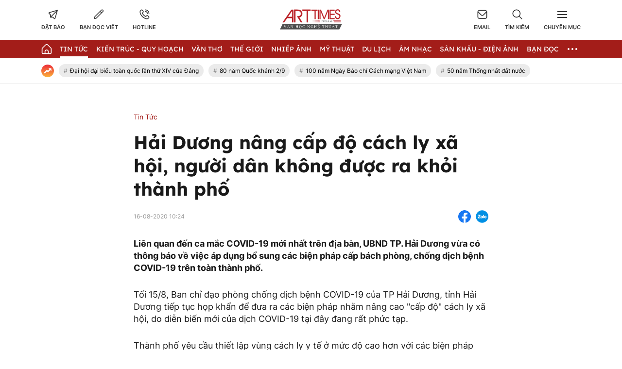

--- FILE ---
content_type: text/html; charset=UTF-8
request_url: https://arttimes.vn/tin-tuc/hai-duong-nang-cap-do-cach-ly-xa-hoi-nguoi-dan-khong-duoc-ra-khoi-thanh-pho-c2a4980.html
body_size: 26709
content:
<!doctype html>
<html lang="vi" xmlns="http://www.w3.org/1999/xhtml">
<head>
<meta http-equiv="Content-Type" content="text/html; charset=utf-8" />
<meta content="width=device-width, initial-scale=1.0, user-scalable=yes" name="viewport">
<title>Hải Dương nâng cấp độ cách ly xã hội, người dân không được ra khỏi thành phố</title>
<meta name="description" content="Liên quan đến ca mắc COVID-19 mới nhất trên địa bàn, UBND TP. Hải Dương vừa có thông báo về việc áp dụng bổ sung các biện pháp cấp bách phòng, chống dịch bệnh COVID-19 trên toàn thành phố." />
<meta name="keywords" content="hải dương, cách ly xã hội, covid, covid-19" />
<meta name="news_keywords" content="hải dương, cách ly xã hội, covid, covid-19" /><meta http-equiv="content-language" content="vi"/>
<link rel="canonical" href="https://arttimes.vn/tin-tuc/hai-duong-nang-cap-do-cach-ly-xa-hoi-nguoi-dan-khong-duoc-ra-khoi-thanh-pho-c2a4980.html" />
<meta name="robots" content="index,follow,noodp" />
<!--@meta_googlebot@-->
<meta property="og:site_name" content="Thời báo văn học nghệ thuật" />
	<meta property="og:type" content="article" />
	<meta property="og:locale" content="vi_VN" />
	<meta property="fb:app_id" content="322972971091604" />
    <meta property="fb:admins" content="100000866550113" />
	<meta property="og:title" content="Hải Dương nâng cấp độ cách ly xã hội, người dân không được ra khỏi thành phố" />    
	<meta property="og:url" content="https://arttimes.vn/tin-tuc/hai-duong-nang-cap-do-cach-ly-xa-hoi-nguoi-dan-khong-duoc-ra-khoi-thanh-pho-c2a4980.html" />
	<meta property="og:description" content="Liên quan đến ca mắc COVID-19 mới nhất trên địa bàn, UBND TP. Hải Dương vừa có thông báo về việc áp dụng bổ sung các biện pháp cấp bách phòng, chống dịch bệnh COVID-19 trên toàn thành phố." />
		<meta property="og:image" content="https://cdn.arttimes.vn/upload/2-2022/images/2022-05-31/avatar1653988779-efcadf8274d2acc3b75f044380c57a12.jpg" itemprop="thumbnailUrl" />
		<meta name="pubdate" itemprop="datePublished" content="2020-08-16T10:24:00+07:00"/>
		<meta property="article:modified_time" itemprop="dateModified" content="2020-08-16T10:24:00+07:00" />
		<meta property="article:author" content="" />
		<meta property="article:section" content="Tin Tức" /><meta property="article:tag" content="tin tuc" /><meta property="article:tag" content="hải dương" /><meta property="article:tag" content="cách ly xã hội" /><meta property="article:tag" content="covid" />
<link href="https://plus.google.com/107688119806525346358" rel="publisher" />
<meta name="copyright" content="Copyright by arttimes.vn" />
<meta name="abstract" content="Thời báo Văn học nghệ thuật" />
<meta name="distribution" content="Global" />
<meta name="author" content="arttimes.vn" />
<meta name="REVISIT-AFTER" content="1 DAYS" />
<meta name="RATING" content="GENERAL" />
<link rel="shortcut icon" href="https://cdn.arttimes.vn/images/2014/arttimes/arttimes-favicon.png" />

<link rel="stylesheet" type="text/css" href="/css/swiper2018.min.css?ver=2019100911769360461">
    <link rel="stylesheet" type="text/css" href="/css/app.css?ver=2019100911769360461" />

<link rel="stylesheet" type="text/css" href="/css/infographic.css?ver=2019100911769360461">

<!--@css_page_slide_full@-->
<script type='text/javascript'>
	v_cat_id = '2';
</script>

 
<script type="text/javascript" src='/js/jquery.min.js?ver=2019100911769360461'></script>
<script type="text/javascript" src='/js/khampha-2014.js?ver=2019100911769360461'></script>
<script type="text/javascript" src='/js/swiper2018.js?ver=2019100911769360461'></script>
<script type="text/javascript" src='/js/common_092018_pc.js?ver=2019100911769360461'></script>
<script type='text/javascript'>
//<![CDATA[
	
                if (document.documentElement.clientWidth>=768) {
                    var ADS_200_15s = new Banner('ADS_200_15s');
var ADS_201_15s = new Banner('ADS_201_15s');
var ADS_202_15s = new Banner('ADS_202_15s');
var ADS_203_15s = new Banner('ADS_203_15s');
var ADS_204_15s = new Banner('ADS_204_15s');
var ADS_205_15s = new Banner('ADS_205_15s');

                }
                if (document.documentElement.clientWidth<768) {
                    var ADS_11_15s = new Banner('ADS_11_15s');
var ADS_12_15s = new Banner('ADS_12_15s');
var ADS_13_15s = new Banner('ADS_13_15s');
var ADS_14_15s = new Banner('ADS_14_15s');
var ADS_15_15s = new Banner('ADS_15_15s');

                }
                //]]>
</script>
<script>
    var WN_Data = {
      locale: "vi",
      user_id: null,
      user: null,
      session_id: "i8AjFK2lCzyunkuEqPalfzMpHjmlrhIYjf1U9CRY",
      app_url: "https://arttimes.vn/"
    };
  </script>

<script type="application/ld+json">
{ "@context" : "http://schema.org", "@type" : "Organization", "name" : "Thời báo văn học nghệ thuật", "url" : "https://arttimes.vn/", "logo": "https://arttimes.vn//images/arttimes/img_footer.jpeg" }
</script><!--@css_js_quizz3_news@-->
<!--@css_js_anh_ghep_news@-->
<!--@css_twentytwenty@-->


<!--24-08-2022 Begin DanNC bổ sung mã GA-->
<!-- Google tag (gtag.js) -->
<script async src="https://www.googletagmanager.com/gtag/js?id=G-9LF63SQPW3"></script>
<script>
	window.dataLayer = window.dataLayer || [];
	function gtag(){dataLayer.push(arguments);}
	gtag('js', new Date());

	gtag('config', 'G-9LF63SQPW3');
</script>
<!--24-08-2022 END DanNC bổ sung mã GA-->

        <script type="application/ld+json">
        {
            "@context": "http://schema.org",
            "@type": "NewsArticle",
            "mainEntityOfPage":
            { "@type":"WebPage", "@id":"https://arttimes.vn/tin-tuc/hai-duong-nang-cap-do-cach-ly-xa-hoi-nguoi-dan-khong-duoc-ra-khoi-thanh-pho-c2a4980.html" },
            "headline": "Hải Dương nâng cấp độ cách ly xã hội, người dân không được ra khỏi thành phố",
            "image": [
                "",
                "https://cdn.arttimes.vn/upload/2-2022/images/2022-05-31/avatar1653988779-efcadf8274d2acc3b75f044380c57a12.jpg"
            ],
            "dateCreated": "2020-08-16T10:24:00+07:00",
            "datePublished": "2020-08-16T10:24:00+07:00",
            "dateModified": "2020-08-16T10:24:00+07:00",
            "author":
            { "@type": "Person", "name": "" }
            ,
            "publisher": {
            "@type": "Organization",
            "name": "Thời báo văn học nghệ thuật",
            "logo":
            { "@type": "ImageObject", "url": "https://cdn.arttimes.vn/images/2014/arttimes/img_footer.jpeg"}
            },
            "description": "Liên quan đến ca mắc COVID-19 mới nhất trên địa bàn, UBND TP. Hải Dương vừa có thông báo về việc áp dụng bổ sung các biện pháp cấp bách phòng, chống dịch bệnh COVID-19 trên toàn thành phố."
        }
        </script>

    <script type="application/ld+json">
        {
        "@context": "http://schema.org",
        "@type": "BreadcrumbList",
        "itemListElement":
        [
            {
                "@type": "ListItem",
                "position": 1,
                "item":
                {
                  "@id": "https://arttimes.vn/",
                  "name": "Trang chủ"
                }
            },
            {
                "@type": "ListItem",
                "position": 2,
                "item":
                {
                  "@id": "/tin-tuc-c2.html",
                  "name": "Tin Tức"
                }
            }
        ]
        }
    </script>
<link rel="stylesheet" type="text/css" href="https://arttimes.vn/css/khamphaplayer.min.css?v=20230905" /></head>
<body class="" >
<!-- Svg Icon Sprites Artime -->
<svg xmlns="http://www.w3.org/2000/svg" aria-hidden="true" style="position: absolute; width: 0; height: 0; overflow: hidden;">
    <defs>
        <symbol id="icon-dat-bao-header" viewBox="0 0 43 43" fill="currentColor">
            <title>Icon Đặt Báo Header</title>
            <g id="Layer 1">
                <g id="01 align center">
                    <path id="&lt;Compound Path&gt;" fill-rule="evenodd" d="m41.7 1.8l-11.1 37.6c-0.3 1.2-1.2 2-2.4 2.3q-0.4 0.1-0.8 0.1c-0.9 0-1.7-0.3-2.4-0.9l-5.7-5.8h-11v-10.9l-5.7-5.7q-0.6-0.6-0.8-1.5c-0.5-1.7 0.5-3.6 2.3-4.1zm-30 21v6.6l21.7-21.7-28.4 8.4zm24.1-12.7l-21.7 21.7h6.7l6.7 6.7z"/>
                </g>
            </g>
        </symbol>
        <symbol id="icon-ban-doc-viet-header" viewBox="0 0 43 43" fill="currentColor">
            <title>Icon Bạn đọc viết Header</title>
            <g id="Outline">
                <path id="&lt;Compound Path&gt;" fill-rule="evenodd" d="m39.4 11.2l-27.2 27.2c-1.6 1.6-3.7 2.5-6 2.5h-3.4c-0.9 0-1.7-0.8-1.7-1.7v-3.4c0-2.3 0.9-4.4 2.5-5.9l27.2-27.2c2.4-2.4 6.2-2.4 8.6 0 2.3 2.3 2.3 6.2 0 8.5zm-9 4.2l-3.8-3.8-20.6 20.6c-1 1-1.5 2.2-1.5 3.6v1.7h1.7c1.4 0 2.6-0.5 3.6-1.4zm6.5-6.6c1.1-1.1 1.1-2.8 0-3.8-1-1.1-2.7-1.1-3.8 0l-4.2 4.1 3.8 3.9 4.2-4.2z"/>
            </g>
        </symbol>
        <symbol id="icon-hotline-header" viewBox="0 0 42 42" fill="currentColor">
            <title>Icon Hotline Header</title>
            <g id="Layer 1">
                <path id="&lt;Compound Path&gt;" fill-rule="evenodd" d="m39.3 29c2 2.1 2 5.3 0 7.3l-1.5 1.8c-13.7 13.1-46.9-20.2-34.1-33.9l2-1.7c2-1.9 5.2-1.9 7.2 0.1 0 0.1 3.1 4.1 3.1 4.1 1.9 2 1.9 5.1 0 7.1l-1.9 2.5c2.1 5.2 6.3 9.4 11.6 11.5l2.4-1.9c2-1.9 5.1-1.9 7.2 0 0 0 4 3.1 4 3.1zm-16.8-26.2c0-1 0.7-1.7 1.6-1.7 9.3 0 16.7 7.5 16.7 16.7 0 0.9-0.7 1.7-1.6 1.7-1 0-1.7-0.8-1.7-1.7 0-7.4-6-13.4-13.4-13.4-0.9 0-1.6-0.7-1.6-1.6zm14.5 28.7c0 0-4-3.1-4-3.2-0.7-0.7-1.9-0.7-2.6 0-0.1 0.1-3.4 2.8-3.4 2.8-0.5 0.3-1.1 0.4-1.7 0.2-6.8-2.5-12.1-7.9-14.7-14.7-0.2-0.5-0.1-1.2 0.3-1.7 0 0 2.6-3.3 2.7-3.4 0.7-0.7 0.7-1.8 0-2.5-0.1-0.1-3.1-4.1-3.1-4.1-0.8-0.6-1.9-0.6-2.6 0.1l-1.9 1.6c-9.4 11.4 19.4 38.6 29.4 29.2l1.5-1.7c0.7-0.7 0.8-1.9 0.1-2.6zm-14.5-22.1c0-0.9 0.7-1.6 1.6-1.6 5.6 0 10.1 4.5 10.1 10 0 0.9-0.8 1.7-1.7 1.7-0.9 0-1.7-0.8-1.7-1.7 0-3.7-3-6.7-6.7-6.7-0.9 0-1.6-0.7-1.6-1.7z"/>
            </g>
        </symbol>
        <symbol id="icon-email-header" viewBox="0 0 42 39" fill="currentColor">
            <title>Icon Email Header</title>
            <g id="Outline">
                <path id="&lt;Compound Path&gt;" fill-rule="evenodd" d="m41 10v20c0 4.6-3.7 8.3-8.3 8.3h-23.4c-4.6 0-8.3-3.7-8.3-8.3v-20c0-4.6 3.7-8.3 8.3-8.3h23.4c4.6 0 8.3 3.7 8.3 8.3zm-36.3-1.9l12.8 12.8c1.9 2 5.1 2 7 0l12.8-12.8c-0.8-1.9-2.6-3.1-4.6-3.1h-23.4c-2 0-3.8 1.2-4.6 3.1zm33 21.9v-17.5l-10.8 10.8c-3.3 3.2-8.5 3.2-11.8 0l-10.8-10.8v17.5c0 2.8 2.3 5 5 5h23.4c2.7 0 5-2.2 5-5z"/>
            </g>
        </symbol>
        <symbol id="icon-search-header" viewBox="0 0 42 42" fill="currentColor">
            <title>Icon Search Header</title>
            <g id="Outline">
                <path id="&lt;Compound Path&gt;" fill-rule="evenodd" d="m40.6 40.5c-0.7 0.7-1.7 0.7-2.4 0.1l-9.9-10c-6.2 5.1-15 5.1-21.1 0-7.2-5.8-8.2-16.3-2.4-23.4 5.8-7.2 16.4-8.2 23.5-2.4 7.1 5.8 8.2 16.4 2.3 23.5l10 9.9c0.6 0.7 0.6 1.7 0 2.3zm-9.5-22.7c0-7.4-6-13.4-13.3-13.4-7.4 0-13.4 6-13.4 13.4 0 7.3 6 13.3 13.4 13.3 7.3 0 13.3-6 13.3-13.3z"/>
            </g>
        </symbol>
        <symbol id="icon-home-menu" viewBox="0 0 42 43" fill="currentColor">
            <title>Icon Home Menu</title>
            <g id="Outline">
                <path id="&lt;Compound Path&gt;" fill-rule="evenodd" d="m41 20.2v16.4c0 2.8-2.2 5-5 5h-30c-2.8 0-5-2.2-5-5v-16.4c0-1.3 0.5-2.6 1.5-3.5l12.6-12.6c3.3-3.3 8.5-3.3 11.8 0l12.6 12.6c1 0.9 1.5 2.2 1.5 3.5zm-3.3 0c0-0.4-0.2-0.8-0.5-1.1l-12.7-12.7c-1.9-1.9-5.1-1.9-7 0l-12.7 12.7c-0.3 0.3-0.5 0.7-0.5 1.1v16.4c0 0.9 0.8 1.7 1.7 1.7h6.7v-6.6c0-4.6 3.7-8.3 8.3-8.3 4.6 0 8.3 3.7 8.3 8.3v6.6h6.7c0.9 0 1.7-0.8 1.7-1.7zm-11.7 11.5c0-2.8-2.2-5-5-5-2.8 0-5 2.2-5 5v6.5h10z"/>
            </g>
        </symbol>
        <symbol id="icon-dang-ky-footer" viewBox="0 0 84 85" fill="currentColor">
            <title>Icon Đăng Ký Footer</title>
            <g id="Capa 1">
                <g id="&lt;Group&gt;">
                    <g id="&lt;Group&gt;">
                        <path id="&lt;Compound Path&gt;" fill-rule="evenodd"  d="m82 4.6v70c0 4.6-3.8 8.4-8.4 8.4h-63.2c-4.6 0-8.4-3.8-8.4-8.4v-51.6c0-0.9 0.7-1.6 1.6-1.6h5.3v-8.4c0-0.9 0.7-1.6 1.5-1.6h5.3v-6.8c0-0.9 0.7-1.6 1.6-1.6h63.1c0.9 0 1.6 0.7 1.6 1.6zm-3.1 1.5h-60v33.3c0 0.9-0.7 1.6-1.6 1.6-0.9 0-1.6-0.7-1.6-1.6v-24.8h-3.7v58.4c0 0.9-0.7 1.6-1.6 1.6-0.8 0-1.5-0.7-1.5-1.6v-48.4h-3.8v50c0 2.9 2.4 5.3 5.3 5.3 3 0 5.3-2.4 5.3-5.3v-21.1c0-0.9 0.7-1.6 1.6-1.6 0.9 0 1.6 0.7 1.6 1.6v21.1c0 2-0.7 3.8-1.9 5.3h56.6c2.9 0 5.3-2.4 5.3-5.3z"/>
                        <path id="&lt;Compound Path&gt;" fill-rule="evenodd"  d="m23.2 26.1v-11.2c0-0.9 0.7-1.6 1.6-1.6h48.1c0.9 0 1.6 0.7 1.6 1.6v11.2c0 0.9-0.7 1.6-1.6 1.6h-48.1c-0.9 0-1.6-0.7-1.6-1.6zm3.2-1.5h45v-8.2h-45z"/>
                        <path id="&lt;Compound Path&gt;" fill-rule="evenodd"  d="m23.2 63.6v-30c0-0.8 0.7-1.5 1.6-1.5h24.1c0.8 0 1.5 0.7 1.5 1.5v30c0 0.9-0.7 1.6-1.5 1.6h-24.1c-0.9 0-1.6-0.7-1.6-1.6zm3.2-1.5h20.9v-26.9h-20.9z"/>
                        <path id="&lt;Path&gt;"  d="m74.5 33.6c0 0.9-0.7 1.6-1.6 1.6h-16.5c-0.9 0-1.6-0.7-1.6-1.6 0-0.8 0.7-1.5 1.6-1.5h16.5c0.9 0 1.6 0.7 1.6 1.5z"/>
                        <path id="&lt;Path&gt;"  d="m74.5 41.1c0 0.9-0.7 1.6-1.6 1.6h-16.5c-0.9 0-1.6-0.7-1.6-1.6 0-0.8 0.7-1.5 1.6-1.5h16.5c0.9 0 1.6 0.7 1.6 1.5z"/>
                        <path id="&lt;Path&gt;"  d="m74.5 48.6c0 0.9-0.7 1.6-1.6 1.6h-16.5c-0.9 0-1.6-0.7-1.6-1.6 0-0.8 0.7-1.5 1.6-1.5h16.5c0.9 0 1.6 0.7 1.6 1.5z"/>
                        <path id="&lt;Path&gt;"  d="m74.5 56.1c0 0.9-0.7 1.6-1.6 1.6h-16.5c-0.9 0-1.6-0.7-1.6-1.6 0-0.8 0.7-1.5 1.6-1.5h16.5c0.9 0 1.6 0.7 1.6 1.5z"/>
                        <path id="&lt;Path&gt;"  d="m74.5 63.6c0 0.9-0.7 1.6-1.6 1.6h-16.5c-0.9 0-1.6-0.7-1.6-1.6 0-0.8 0.7-1.5 1.6-1.5h16.5c0.9 0 1.6 0.7 1.6 1.5z"/>
                        <path id="&lt;Path&gt;"  d="m23.2 71.1c0-0.8 0.7-1.5 1.6-1.5h48.1c0.9 0 1.6 0.7 1.6 1.5 0 0.9-0.7 1.6-1.6 1.6h-48.1c-0.9 0-1.6-0.7-1.6-1.6z"/>
                        <path id="&lt;Path&gt;"  d="m18.5 45.3c0.3 0.3 0.5 0.7 0.5 1.1 0 0.4-0.2 0.9-0.5 1.1-0.3 0.3-0.7 0.5-1.1 0.5-0.4 0-0.8-0.2-1.1-0.5-0.3-0.2-0.5-0.6-0.5-1.1 0-0.4 0.2-0.8 0.5-1.1 0.3-0.3 0.7-0.4 1.1-0.4 0.4 0 0.8 0.1 1.1 0.4z"/>
                    </g>
                </g>
            </g>
        </symbol>
        <symbol id="icon-place-footer" viewBox="0 0 872 1024" fill="currentColor">
            <title>Icon Địa chỉ Footer</title>
            <g id="Isolation Mode">
                <path id="&lt;Path&gt;" d="m439.6 306.2c70.7 0 127.9 57.2 127.9 127.8 0 70.7-57.2 127.9-127.9 127.9-70.6 0-127.8-57.2-127.8-127.9 0-70.6 57.2-127.8 127.8-127.8z"/>
                <path id="&lt;Compound Path&gt;" fill-rule="evenodd" class="s0" d="m866.5 429.5c0 225-348.5 526-388.2 559.6l-41.3 34.9-41.3-34.9c-39.8-33.6-388.2-334.6-388.2-559.6 0.2-237.1 192.3-429.2 429.4-429.5 237.2 0.2 429.4 192.3 429.6 429.5zm-128.1 0q0-0.1 0-0.2c0-166.5-135.1-301.5-301.6-301.4-166.5 0-301.5 135.1-301.4 301.6 0 113 170.7 306.5 301.5 425.7 130.7-119.3 301.5-312.9 301.5-425.7z"/>
            </g>
        </symbol>
        <symbol id="icon-phone-footer" viewBox="0 0 1024 1024" fill="currentColor">
            <title>Icon Điện Thoại Footer</title>
            <g id="Layer 1">
                <path id="&lt;Compound Path&gt;" fill-rule="evenodd" d="m512 1024c-282.3 0-512-229.7-512-512 0-282.3 229.7-512 512-512 282.3 0 512 229.7 512 512 0 282.3-229.7 512-512 512zm0-938.7c-235.3 0-426.7 191.4-426.7 426.7 0 235.3 191.4 426.7 426.7 426.7 235.3 0 426.7-191.4 426.7-426.7 0-235.3-191.4-426.7-426.7-426.7zm-256 589.9l115.8-115.7 75.7 75.8c86.5-33.1 150.2-94.2 187.8-187.9l-75.7-75.7 115.7-115.7 58.8 58.8c23 22.9 33.9 53.2 33.9 83.5 0 166.9-214.7 369.7-369.7 369.7-30.2 0-60.5-10.9-83.5-33.9l-58.8-58.8z"/>
            </g>
        </symbol>
        <symbol id="icon-people-footer" viewBox="0 0 783 1024" fill="currentColor">
            <title>Icon People Footer</title>
            <g id="Isolation Mode">
                <path id="&lt;Path&gt;" d="m776 1024h-128v-213.3c0-47.2-38.2-85.4-85.3-85.4h-341.4c-47.1 0-85.3 38.2-85.3 85.4v213.3h-128v-213.3c0.1-117.8 95.6-213.2 213.3-213.4h341.4c117.7 0.2 213.2 95.6 213.3 213.4z"/>
                <path id="&lt;Compound Path&gt;" fill-rule="evenodd" class="s0" d="m392 512c-141.4 0-256-114.6-256-256 0-141.4 114.6-256 256-256 141.4 0 256 114.6 256 256-0.1 141.3-114.7 255.9-256 256zm0-384c-70.7 0-128 57.3-128 128 0 70.7 57.3 128 128 128 70.7 0 128-57.3 128-128 0-70.7-57.3-128-128-128z"/>
            </g>
        </symbol>
        <symbol id="icon-arrow-nav-swiper" viewBox="0 0 402 726" fill="none" stroke="currentColor" stroke-linecap="round" stroke-linejoin="round" stroke-width="64">
            <title>Icon Arrow Nav Swiper</title>
            <g id="Regular">
                <g id="&lt;Group&gt;">
                    <path id="&lt;Path&gt;" d="m353.5 679.8l-304.9-304.9c-8.4-8.4-8.4-21.9 0-30.2q0 0 0 0l304.9-304.9"/>
                </g>
            </g>
        </symbol>
        <symbol id="icon-play-circle" viewBox="0 0 87 87">
            <title>Icon Play Circle</title>
            <style>
                .s-play-0 { opacity: .5;fill: #000 }
                .s-play-1 { fill: #fff }
            </style>
            <path id="Ellipse 2" class="s-play-0" d="m43.5 0.4c23.8 0 43.1 19.3 43.1 43.1 0 23.8-19.3 43.1-43.1 43.1-23.8 0-43.1-19.3-43.1-43.1 0-23.8 19.3-43.1 43.1-43.1z"/>
            <path id="Shape 1" class="s-play-1" d="m62.5 42.8q0.3 0.2 0.6 0.6c0.4 0.8 0.1 1.8-0.6 2.2l-27.2 15.7q-0.4 0.3-0.9 0.3c-0.9 0-1.6-0.8-1.6-1.7v-31.4c0-0.6 0.3-1.1 0.8-1.4q0.4-0.2 0.8-0.2 0.5 0 0.9 0.2l27.2 15.7z"/>
        </symbol>
        <symbol id="icon-video-cate" viewBox="0 0 28 28">
            <title>Icon Video Cate</title>
            <style>
                .s-video-cate-0 { fill: #a31d19 }
                .s-video-cate-1 { fill: #fff }
            </style>
            <path id="Rectangle 13" class="s-video-cate-0" d="m0 0h28v28h-28z"/>
            <path id="Shape 1" class="s-video-cate-1" d="m19.7 13.5q0.2 0.1 0.2 0.2c0.2 0.3 0.1 0.6-0.2 0.8l-8.9 5.4q-0.1 0.1-0.3 0.1c-0.3 0-0.5-0.3-0.5-0.6v-10.8c0-0.2 0.1-0.4 0.3-0.5q0.1-0.1 0.2-0.1 0.2 0 0.3 0.1l8.9 5.4z"/>
        </symbol>
        <symbol id="icon-share-fb-bv" viewBox="0 0 26 26">
            <title>Icon Share Fb Bv</title>
            <style>
                .s-share-fb-bv-0 { fill: #1877f2 }
                .s-share-fb-bv-1 { fill: #ffffff }
            </style>
            <g id="Layer 2">
                <g id="&lt;Group&gt;">
                    <path id="&lt;Path&gt;" class="s-share-fb-bv-0" d="m15 25.8v-9h3.1l0.5-3.8h-3.6v-2.4c0-1.1 0.5-2.1 2.1-2.1h1.7v-3.2c0 0-1.5-0.2-2.9-0.2-3 0-4.9 1.8-4.9 5v2.9h-3.3v3.8h3.3v9c-6.2-0.9-11-6.3-11-12.8 0-7.2 5.8-13 13-13 7.2 0 13 5.8 13 13 0 6.5-4.8 11.9-11 12.8z"/>
                    <path id="&lt;Path&gt;" class="s-share-fb-bv-1" d="m15 16.8v9q-1 0.2-2 0.2-1 0-2-0.2v-9h-3.3v-3.8h3.3v-2.9c0-3.2 1.9-5 4.9-5 1.4 0 2.9 0.2 2.9 0.2v3.2h-1.7c-1.6 0-2.1 1-2.1 2.1v2.4h3.6l-0.5 3.8z"/>
                </g>
            </g>
        </symbol>
    </defs>
</svg>
<!-- End Svg Icon Sprites Artime --><div id="background_bg_link"></div>
<div class="art-main">
	<!-- HEADER:START --> <!-- no delete (Danh dau de thay the trang anh)-->	
	
        <div class="header-wrap">
        <div class="header-wrap-inner">
            <header class="art-header">
                <div class="container">
                    <div class="row">
                        <div class="col-5">
                            <!-- Box Action Header -->
                            <div class="art-action-header d-flex align-items-center">
                                <a href="https://arttimes.vn/dang-ky-dat-bao.html">
                                    <div class="art-action-items text-center cursor-pointer">
                                        <svg xmlns="http://www.w3.org/2000/svg">
                                            <use xlink:href="#icon-dat-bao-header"></use>
                                        </svg>
                                        <p class="tit text-uppercase fw-semi-bold-inter hover-color-art mar-t-5">Đặt báo</p>
                                    </div>
                                </a>
                                <a href="https://arttimes.vn/van-tho-c55.html">
                                    <div class="art-action-items text-center mar-r-30 mar-l-30 cursor-pointer">
                                        <svg xmlns="http://www.w3.org/2000/svg">
                                            <use xlink:href="#icon-ban-doc-viet-header"></use>
                                        </svg>
                                        <p class="tit text-uppercase fw-semi-bold-inter hover-color-art mar-t-5">Bạn đọc viết</p>
                                    </div>
                                </a>
                                <a href="tel:0969.989.247">
                                    <div class="art-action-items text-center cursor-pointer">
                                        <svg xmlns="http://www.w3.org/2000/svg">
                                            <use xlink:href="#icon-hotline-header"></use>
                                        </svg>
                                        <p class="tit text-uppercase fw-semi-bold-inter hover-color-art mar-t-5">Hotline</p>
                                    </div>
                                </a>
                            </div>
                            <!-- End Box Action Header -->
                        </div>
                        <div class="col-2">
                            <figure class="art-logo mar-auto">
                                                                <a href="https://arttimes.vn/" class="header-logo img-fluid img-scale-down">
                                    <img src="https://cdn.arttimes.vn/images/2014/logo-artime.svg" alt="Logo">
                                </a>
                                                            </figure>
                        </div>
                        <div class="col-5">
                            <!-- Box Action Header -->
                            <div class="art-action-header d-flex align-items-center justify-content-end">
                                <a href="mailto:thoibaovhnt@gmail.com">
                                    <div class="art-action-items text-center cursor-pointer">
                                        <svg xmlns="http://www.w3.org/2000/svg">
                                            <use xlink:href="#icon-email-header"></use>
                                        </svg>
                                        <p class="tit text-uppercase fw-semi-bold-inter hover-color-art mar-t-5">Email</p>
                                    </div>
                                </a>

                                <div id="icon_show_hide_search_arttimes" class="art-action-items text-center mar-r-30 mar-l-30 cursor-pointer">
                                    <svg xmlns="http://www.w3.org/2000/svg">
                                        <use xlink:href="#icon-search-header"></use>
                                    </svg>
                                    <p class="tit text-uppercase fw-semi-bold-inter hover-color-art mar-t-5">Tìm kiếm</p>
                                </div>


                                <div id="menu_cate_header" class="art-action-items text-center cursor-pointer">
                                    <!-- Icon Menu CM -->
                                    <div id="icon_menu_cate_header" class="icon-hum active1">
                                        <span class="line"></span>
                                        <span class="line"></span>
                                        <span class="line"></span>
                                    </div>
                                    <!-- End Icon Menu CM -->
                                    <p class="tit text-uppercase fw-semi-bold-inter hover-color-art mar-t-5">Chuyên Mục</p>
                                </div>
                            </div>
                            <!-- End Box Action Header -->
                        </div>
                    </div>
                </div>
            </header>
                        <div id="div_search_arttimes" class="art-search-action pos-ab">
                <div class="container">
                    <form method="POST" id="custom-search-form" class="art-search-action__form d-flex align-items-center pos-rel" onsubmit="javascript:onSubmitBoxSearch('custom-search-form', 'keyword_search', 'limit_number_keyword', 'base_url', '-t8');">
                        <input type="text" class="input-group flex-1" placeholder="Nhập nội dung tìm kiếm tại đây" value="Nhập nội dung tìm kiếm tại đây" id="keyword_search" name="keyword_search" onfocus="javascript:if(this.value=='Nhập nội dung tìm kiếm tại đây'){this.value=''}" onblur="javascript:if(this.value==''){this.value='Nhập nội dung tìm kiếm tại đây'}">
                        <input type="hidden" name="filter" value="" id="search_filter_arttimes" />
                        <input type="hidden" name="base_url" value="/" id="base_url" />
                        <input type="hidden" name="limit_number_keyword" value="100" id="limit_number_keyword" />
                        <input type="hidden" name="arr_id"  value="" id="arr_id" />
                        <button class="btn-search fw-semi-bold-inter color-white" type="submit">
                            <span>Tìm kiếm</span>
                        </button>
                    </form>
                </div>
            </div>

            <!-- BEGIN MENU CHÍNH  -->
<nav class="art-menu-main">
    <div class="container">
        <ul class="d-flex align-items-center justify-content-between">
            <li class="icon-home no-padd-l">
                <a href="https://arttimes.vn/" class="d-flex align-items-center">
                    <svg xmlns="http://www.w3.org/2000/svg" class="color-white">
                        <use xlink:href="#icon-home-menu"></use>
                    </svg>
                </a>
            </li>
                        <li id="menu_hang_header_2">
                <a class="text-uppercase color-white fw-regu-lexend"  href="/tin-tuc-c2.html" title="Tin Tức">
                    Tin Tức                </a>
            </li>
                        <li id="menu_hang_header_9">
                <a class="text-uppercase color-white fw-regu-lexend"  href="/kien-truc-quy-hoach-c9.html" title="Kiến trúc - Quy hoạch">
                    Kiến tr&uacute;c - Quy hoạch                </a>
            </li>
                        <li id="menu_hang_header_55">
                <a class="text-uppercase color-white fw-regu-lexend"  href="/van-c55.html" title="Văn thơ">
                    Văn thơ                </a>
            </li>
                        <li id="menu_hang_header_14">
                <a class="text-uppercase color-white fw-regu-lexend"  href="/the-gioi-c14.html" title="Thế giới">
                    Thế giới                </a>
            </li>
                        <li id="menu_hang_header_3">
                <a class="text-uppercase color-white fw-regu-lexend"  href="/nhiep-anh-c3.html" title="Nhiếp Ảnh">
                    Nhiếp Ảnh                </a>
            </li>
                        <li id="menu_hang_header_15">
                <a class="text-uppercase color-white fw-regu-lexend"  href="/my-thuat-c15.html" title="Mỹ thuật">
                    Mỹ thuật                </a>
            </li>
                        <li id="menu_hang_header_43">
                <a class="text-uppercase color-white fw-regu-lexend"  href="/du-lich-c43.html" title="Du lịch">
                    Du lịch                </a>
            </li>
                        <li id="menu_hang_header_16">
                <a class="text-uppercase color-white fw-regu-lexend"  href="/am-nhac-c16.html" title="Âm nhạc">
                    &Acirc;m nhạc                </a>
            </li>
                        <li id="menu_hang_header_17">
                <a class="text-uppercase color-white fw-regu-lexend"  href="/san-khau-dien-anh-c17.html" title="Sân khấu - Điện ảnh">
                    S&acirc;n khấu - Điện ảnh                </a>
            </li>
                        <li id="menu_hang_header_50">
                <a class="text-uppercase color-white fw-regu-lexend"  href="/san-khau-dien-anh-c50.html" title="Bạn đọc">
                    Bạn đọc                </a>
            </li>
                                    <li id="menu_slide_ngang" class="more active1 pos-rel">
                <span class="dot dot1"></span>
                <span class="dot dot2"></span>
                <span class="dot dot3"></span>
            </li>
                    </ul>
    </div>
</nav>
<!-- END MENU CHÍNH  -->
<!-- BEGIN MENU CHUYÊN MỤC HEADER  -->
<nav id="list_menu_cate_header" class="art-slide-cm pos-ab">
        <div class="container container-t">
        <ul class="art-slide-cm__list row">
            <li class="col-4">
                <div class="box-cm mar-b-15"><a href="/tin-tuc-c2.html"  Tin Tức class="color-white fw-medium-inter hover-color-art text-uppercase tit-cm">Tin Tức</a><ul class="box-cm__sub"><li><a href="https://arttimes.vn/tin-lien-hiep-vhnt-c45.html" title="Tin liên hiệp VHNT" class="hover-color-art">Tin li&ecirc;n hiệp VHNT</a></li><li><a href="https://arttimes.vn/xa-hoi-c46.html" title="Xã hội" class="hover-color-art">X&atilde; hội</a></li><li><a href="https://arttimes.vn/gia-dinh-c59.html" title="Gia đình" class="hover-color-art">Gia đ&igrave;nh</a></li><li><a href="https://arttimes.vn/kinh-te-c6.html" title="Kinh tế" class="hover-color-art">Kinh tế</a></li><li><a href="https://arttimes.vn/giao-thong-c40.html" title="Giao thông" class="hover-color-art">Giao th&ocirc;ng</a></li><li><a href="https://arttimes.vn/cong-nghe-c61.html" title="Công nghệ" class="hover-color-art">C&ocirc;ng nghệ</a></li><li><a href="https://arttimes.vn/the-thao-c78.html" title="Thể thao" class="hover-color-art">Thể thao</a></li></ul></div><div class="box-cm mar-b-15"><a href="/kien-truc-quy-hoach-c9.html"  Kiến trúc - Quy hoạch class="color-white fw-medium-inter hover-color-art text-uppercase tit-cm">Kiến tr&uacute;c - Quy hoạch</a></div>            </li>
            <li class="col-4">
                <div class="box-cm mar-b-15"><a href="/van-c55.html"  Văn thơ class="color-white fw-medium-inter hover-color-art text-uppercase tit-cm">Văn thơ</a><ul class="box-cm__sub"><li><a href="https://arttimes.vn/phe-binh-ly-luan-c48.html" title="Phê bình - Lý luận" class="hover-color-art">Ph&ecirc; b&igrave;nh - L&yacute; luận</a></li><li><a href="https://arttimes.vn/tac-pham-moi-c49.html" title="Tác phẩm mới" class="hover-color-art">T&aacute;c phẩm mới</a></li></ul></div><div class="box-cm mar-b-15"><a href="/the-gioi-c14.html"  Thế giới class="color-white fw-medium-inter hover-color-art text-uppercase tit-cm">Thế giới</a><ul class="box-cm__sub"><li><a href="https://arttimes.vn/tin-nong-c62.html" title="Tin nóng" class="hover-color-art">Tin n&oacute;ng</a></li><li><a href="https://arttimes.vn/ho-so-c63.html" title="Hồ sơ" class="hover-color-art">Hồ sơ</a></li></ul></div><div class="box-cm mar-b-15"><a href="/nhiep-anh-c3.html"  Nhiếp Ảnh class="color-white fw-medium-inter hover-color-art text-uppercase tit-cm">Nhiếp Ảnh</a></div><div class="box-cm mar-b-15"><a href="/my-thuat-c15.html"  Mỹ thuật class="color-white fw-medium-inter hover-color-art text-uppercase tit-cm">Mỹ thuật</a><ul class="box-cm__sub"><li><a href="https://arttimes.vn/my-thuat-dong-duong-c71.html" title="Mỹ thuật Đông Dương" class="hover-color-art">Mỹ thuật Đ&ocirc;ng Dương</a></li><li><a href="https://arttimes.vn/my-thuat-khang-chien-c72.html" title="Mỹ thuật Kháng chiến" class="hover-color-art">Mỹ thuật Kh&aacute;ng chiến</a></li><li><a href="https://arttimes.vn/my-thuat-duong-dai-c73.html" title="Mỹ thuật đương đại" class="hover-color-art">Mỹ thuật đương đại</a></li></ul></div>            </li>
            <li class="col-4">
                <div class="box-cm mar-b-15"><a href="/du-lich-c43.html"  Du lịch class="color-white fw-medium-inter hover-color-art text-uppercase tit-cm">Du lịch</a></div><div class="box-cm mar-b-15"><a href="/am-nhac-c16.html"  Âm nhạc class="color-white fw-medium-inter hover-color-art text-uppercase tit-cm">&Acirc;m nhạc</a><ul class="box-cm__sub"><li><a href="https://arttimes.vn/mv-c64.html" title="MV" class="hover-color-art">MV</a></li><li><a href="https://arttimes.vn/nghe-si-c65.html" title="Nghệ sĩ" class="hover-color-art">Nghệ sĩ</a></li></ul></div><div class="box-cm mar-b-15"><a href="/san-khau-dien-anh-c17.html"  Sân khấu - Điện ảnh class="color-white fw-medium-inter hover-color-art text-uppercase tit-cm">S&acirc;n khấu - Điện ảnh</a><ul class="box-cm__sub"><li><a href="https://arttimes.vn/phim-c66.html" title="Phim" class="hover-color-art">Phim</a></li><li><a href="https://arttimes.vn/tv-show-c67.html" title="TV show" class="hover-color-art">TV show</a></li><li><a href="https://arttimes.vn/giai-tri-c47.html" title="Giải trí" class="hover-color-art">Giải tr&iacute;</a></li></ul></div><div class="box-cm mar-b-15"><a href="/san-khau-dien-anh-c50.html"  Bạn đọc class="color-white fw-medium-inter hover-color-art text-uppercase tit-cm">Bạn đọc</a></div>            </li>
        </ul>
    </div>
    <ul class="art-slide-menu__channel">
        <div class="container d-flex align-items-center justify-content-around">
            <li>
                <a href="https://arttimes.vn/anh-c54.html" class="d-flex align-items-center color-white fw-semi-bold-inter hover-color-art">

                    <svg version="1.2" xmlns="http://www.w3.org/2000/svg" viewBox="0 0 981 777" width="981" height="777" class="svg-icon mar-r-10" fill="none" stroke="currentColor" stroke-linecap="round" stroke-linejoin="round" stroke-width="64">
                        <g id="Layer 1">
                            <path id="<Path>" d="m294.1 181.2c41.2 0 74.6 32.3 74.6 72.1 0 39.9-33.4 72.2-74.6 72.2-41.3 0-74.7-32.3-74.7-72.2 0-39.8 33.4-72.1 74.7-72.1z"></path>
                            <path id="<Path>" d="m279.2 579.4l114.1-165.5q0.8-1.2 1.7-2.3c11.6-14 32.7-16.2 47.2-5l55.4 43 89.4-123.7c2.4-3.3 5.4-6.2 8.8-8.4 15.4-10 36.3-6 46.6 8.9l174.1 252.2"></path>
                            <path id="<Path>" d="m763.5 42.6c16.1 0 31.5 6.3 42.7 17.4l114.8 113.7c10.9 10.8 17 25.2 17 40.3v461.7c0 31.9-26.7 57.7-59.7 57.7h-776.6c-33 0-59.7-25.8-59.7-57.7v-575.4c0-31.9 26.7-57.7 59.7-57.7z"></path>
                        </g>
                    </svg>
                    Ảnh
                </a>
            </li>
            <li>
                <a href="https://arttimes.vn/infographic-c51.html" class="d-flex align-items-center color-white fw-semi-bold-inter hover-color-art">
                    <svg version="1.2" xmlns="http://www.w3.org/2000/svg" viewBox="0 0 913 901" width="913" height="901" class="svg-icon mar-r-10" fill="none" stroke="currentColor" stroke-linecap="round" stroke-linejoin="round" stroke-width="64">
                        <g id="Layer 1">
                            <g id="<Group>">
                                <g id="<Group>">
                                    <path id="<Path>" d="m649.1 48.5h166.4v161"></path>
                                    <path id="<Path>" d="m39 424.2l215.6-208.6c21-20.3 51.6-28.3 80.2-20.8l211.2 54.4c29.3 8.7 61.1 1 82.8-20l186.7-180.7"></path>
                                </g>
                                <path id="<Path>" d="m39 853.5h832"></path>
                                <path id="<Path>" d="m260.9 647.8v205.7h-166.4v-205.7c0.2-14.8 12.5-26.7 27.7-26.9h110.9c15.3 0.2 27.6 12.1 27.8 26.9z"></path>
                                <path id="<Path>" d="m538.2 415.2v438.3h-166.4v-438.3c0.2-14.7 12.5-26.6 27.7-26.8h111c15.2 0.2 27.5 12.1 27.7 26.8z"></path>
                                <path id="<Path>" d="m815.5 540.4v313.1h-166.4v-313.1c0.2-14.7 12.5-26.6 27.8-26.8h110.9c15.2 0.2 27.5 12.1 27.7 26.8z"></path>
                            </g>
                        </g>
                    </svg>
                    Infographic
                </a>
            </li>
            <li>
                <a href="https://arttimes.vn/emagazine-c52.html" class="d-flex align-items-center color-white fw-semi-bold-inter hover-color-art">
                    <svg version="1.2" xmlns="http://www.w3.org/2000/svg" viewBox="0 0 925 897" width="925" height="897" class="svg-icon mar-r-10" fill="none" stroke="currentColor" stroke-linecap="round" stroke-linejoin="round" stroke-width="64">
                        <g id="Layer 1">
                            <path id="<Path>" d="m521.2 854.5h-420.7c-30.7 0-55.5-24-55.5-53.7v-697.6c0-29.7 24.8-53.7 55.5-53.7h721c30.7 0 55.5 24 55.5 53.7v407.1c0 14.2-5.8 27.8-16.2 37.9l-300.4 290.6c-10.4 10-24.5 15.7-39.2 15.7z"></path>
                            <path id="<Path>" d="m544.2 849.7v-263.5c0-29.7 24.8-53.7 55.5-53.7h272.3"></path>
                            <path id="<Path>" d="m266.9 264.2h443.7"></path>
                            <path id="<Path>" d="m266.9 425.2h194.1"></path>
                        </g>
                    </svg>
                    Emagazine
                </a>
            </li>
        </div>
    </ul>
</nav>
<!-- END MENU CHUYÊN MỤC HEADER  -->
    <!-- BEGIN MENU DƯỚI MENU NGANG -->
    <nav id="list_slide_menu_ngang" class="art-slide-menu pos-ab">
        <div class="container">
            <ul class="art-slide-menu__list row">
                                    <li class="col-20 mar-b-10">
                        <a href="https://arttimes.vn/nhip-cau-doanh-nghiep-c56.html" title="Nhịp cầu doanh nghiệp" class="color-main fw-semi-bold-inter hover-color-art text-uppercase">Nhịp cầu doanh nghiệp</a>
                    </li>
                            </ul>
        </div>
        <ul class="art-slide-menu__channel">
            <div class="container d-flex align-items-center justify-content-around">
                <li>
                    <a href="https://arttimes.vn/anh-c54.html" class="d-flex align-items-center color-main fw-semi-bold-inter hover-color-art">
                        <svg version="1.2" xmlns="http://www.w3.org/2000/svg" viewBox="0 0 981 777" width="981" height="777" class="svg-icon mar-r-10" fill="none" stroke="currentColor" stroke-linecap="round" stroke-linejoin="round" stroke-width="64">
                            <g id="Layer 1">
                                <path id="<Path>" d="m294.1 181.2c41.2 0 74.6 32.3 74.6 72.1 0 39.9-33.4 72.2-74.6 72.2-41.3 0-74.7-32.3-74.7-72.2 0-39.8 33.4-72.1 74.7-72.1z"></path>
                                <path id="<Path>" d="m279.2 579.4l114.1-165.5q0.8-1.2 1.7-2.3c11.6-14 32.7-16.2 47.2-5l55.4 43 89.4-123.7c2.4-3.3 5.4-6.2 8.8-8.4 15.4-10 36.3-6 46.6 8.9l174.1 252.2"></path>
                                <path id="<Path>" d="m763.5 42.6c16.1 0 31.5 6.3 42.7 17.4l114.8 113.7c10.9 10.8 17 25.2 17 40.3v461.7c0 31.9-26.7 57.7-59.7 57.7h-776.6c-33 0-59.7-25.8-59.7-57.7v-575.4c0-31.9 26.7-57.7 59.7-57.7z"></path>
                            </g>
                        </svg>
                        Ảnh
                    </a>
                </li>
                <li>
                    <a href="https://arttimes.vn/infographic-c51.html" class="d-flex align-items-center color-main fw-semi-bold-inter hover-color-art">
                        <svg version="1.2" xmlns="http://www.w3.org/2000/svg" viewBox="0 0 913 901" width="913" height="901" class="svg-icon mar-r-10" fill="none" stroke="currentColor" stroke-linecap="round" stroke-linejoin="round" stroke-width="64">
                            <g id="Layer 1">
                                <g id="<Group>">
                                    <g id="<Group>">
                                        <path id="<Path>" d="m649.1 48.5h166.4v161"></path>
                                        <path id="<Path>" d="m39 424.2l215.6-208.6c21-20.3 51.6-28.3 80.2-20.8l211.2 54.4c29.3 8.7 61.1 1 82.8-20l186.7-180.7"></path>
                                    </g>
                                    <path id="<Path>" d="m39 853.5h832"></path>
                                    <path id="<Path>" d="m260.9 647.8v205.7h-166.4v-205.7c0.2-14.8 12.5-26.7 27.7-26.9h110.9c15.3 0.2 27.6 12.1 27.8 26.9z"></path>
                                    <path id="<Path>" d="m538.2 415.2v438.3h-166.4v-438.3c0.2-14.7 12.5-26.6 27.7-26.8h111c15.2 0.2 27.5 12.1 27.7 26.8z"></path>
                                    <path id="<Path>" d="m815.5 540.4v313.1h-166.4v-313.1c0.2-14.7 12.5-26.6 27.8-26.8h110.9c15.2 0.2 27.5 12.1 27.7 26.8z"></path>
                                </g>
                            </g>
                        </svg>
                        Infographic
                    </a>
                </li>
                <li>
                    <a href="https://arttimes.vn/emagazine-c52.html" class="d-flex align-items-center color-main fw-semi-bold-inter hover-color-art">
                        <svg version="1.2" xmlns="http://www.w3.org/2000/svg" viewBox="0 0 925 897" width="925" height="897" class="svg-icon mar-r-10" fill="none" stroke="currentColor" stroke-linecap="round" stroke-linejoin="round" stroke-width="64">
                            <g id="Layer 1">
                                <path id="<Path>" d="m521.2 854.5h-420.7c-30.7 0-55.5-24-55.5-53.7v-697.6c0-29.7 24.8-53.7 55.5-53.7h721c30.7 0 55.5 24 55.5 53.7v407.1c0 14.2-5.8 27.8-16.2 37.9l-300.4 290.6c-10.4 10-24.5 15.7-39.2 15.7z"></path>
                                <path id="<Path>" d="m544.2 849.7v-263.5c0-29.7 24.8-53.7 55.5-53.7h272.3"></path>
                                <path id="<Path>" d="m266.9 264.2h443.7"></path>
                                <path id="<Path>" d="m266.9 425.2h194.1"></path>
                            </g>
                        </svg>
                        Emagazine
                    </a>
                </li>
            </div>
        </ul>
    </nav>
    <!-- END MENU DƯỚI MENU NGANG -->

        </div>
    </div>
            </div>
    </div>
    <!-- Giao diện trang chuyên mục thường -->
<section class="art-trend-main ">
    <div class="container d-flex align-items-center ">
        <figure class="art-trend-logo mar-r-10">
            <img src="https://cdn.arttimes.vn/images/icon-trend.svg" alt="#" class="img-fluid img-scale-down">
        </figure>
        <ul class="art-trend-list d-flex align-items-center ">
                    <li class="mar-r-10">
                <a href="https://arttimes.vn/dai-hoi-dai-bieu-toan-quoc-lan-thu-xiv-cua-dang-c2e33.html" title="Đại hội đại biểu toàn quốc lần thứ XIV của Đảng">
                    <span>#</span>Đại hội đại biểu toàn quốc lần thứ XIV của Đảng                </a>
            </li>
                    <li class="mar-r-10">
                <a href="https://arttimes.vn/80-nam-quoc-khanh-2-9-c2e32.html" title="80 năm Quốc khánh 2/9">
                    <span>#</span>80 năm Quốc khánh 2/9                </a>
            </li>
                    <li class="mar-r-10">
                <a href="https://arttimes.vn/100-nam-ngay-bao-chi-cach-mang-viet-nam-c2e31.html" title="100 năm Ngày Báo chí Cách mạng Việt Nam">
                    <span>#</span>100 năm Ngày Báo chí Cách mạng Việt Nam                </a>
            </li>
                    <li class="mar-r-10">
                <a href="https://arttimes.vn/50-nam-thong-nhat-dat-nuoc-c2e30.html" title="50 năm Thống nhất đất nước">
                    <span>#</span>50 năm Thống nhất đất nước                </a>
            </li>
                </ul>
    </div>
</section>
<!-- End Giao diện trang chuyên mục thường -->

		<!-- HEADER:END -->

<script>
    v_vung_mien_theo_user = 'HN';
    v_device_global = 'pc';
</script><div class="travel-mgz-adv-top margin-top-20 margin-bottom-20">
    <div class="banner"><script type="text/javascript">//<![CDATA[
        if(document.documentElement.clientWidth>1024){try{if(ADS_200_15s!=undefined){document.write(ADS_200_15s);ADS_200_15s.start();}}catch(e){}}
        //]]>
        </script></div></div>
<main class="art-cont-main art-cont-bv mar-t-50 mar-b-30 art-main">
    <!-- Box Noi Dung Bv -->
<section class="art-content-bv">
    <div class="container">
        <!-- Cate Bv -->
        <div class="art-cate-bv mar-b-20">
            <p><a href="https://arttimes.vn/tin-tuc-c2.html">Tin Tức</a></p>
        </div>
        <!-- End Cate Bv -->

        <!-- Tieu de Bv -->
        <header class="art-title-bv mar-t-20 mar-b-20">
            <h1 class="fw-bold-lexend color-main">Hải Dương nâng cấp độ cách ly xã hội, người dân không được ra khỏi thành phố</h1>
        </header>
        <!-- End Tieu de Bv -->

        <!-- Thoi Gian Xb Bv -->
        <div class="d-flex align-items-center justify-content-between mar-b-20">
            <time class="art-time-bv mar-r-20 d-flex">
                16-08-2020 10:24            </time>
            <!-- End Thoi Gian Xb Bv -->

            <!-- Tags Cate vs Share Fb -->
            <div class="d-flex align-items-center justify-content-between">
                <ul class="art-tags-cate-bv d-flex align-items-center flex-wrap mar-r-10">
                                    </ul>
                <div class="art-social-t d-flex align-items-center justify-content-end">
    <div class="art-social-bv mar-r-10">
        <a  href="javascript:void(0);" onclick="javascript:window.open('https://www.facebook.com/sharer/sharer.php?u=https%3A%2F%2Farttimes.vn%2Ftin-tuc%2Fhai-duong-nang-cap-do-cach-ly-xa-hoi-nguoi-dan-khong-duoc-ra-khoi-thanh-pho-c2a4980.html', '', 'menubar=no, toolbar=no, resizable=yes, scrollbars=yes, height=600, width=600');return false;">
            <svg xmlns="http://www.w3.org/2000/svg"><use xlink:href="#icon-share-fb-bv"></use></svg>
        </a>
    </div>
    <div class="share_zalo_top zalo-share-button cursor-pointer" data-href="https://arttimes.vn/tin-tuc/hai-duong-nang-cap-do-cach-ly-xa-hoi-nguoi-dan-khong-duoc-ra-khoi-thanh-pho-c2a4980.html" data-oaid="579745863508352884" data-layout="2" data-color="blue" data-customize="true" title="Chia s? Zalo">
        <img class="share_zalo_above_lq" src="https://cdn.arttimes.vn/images/_thumb_89417.png" alt="share facebook" style="width: 26px;">
    </div>
</div>            </div>
            <!-- End Tags Cate vs Share Fb -->
        </div>

        <!-- Box Nd Chinh Bv -->
        <article class="art-cont-arti">
            <div class="art-cont-arti__sum">
                <h2 class="fw-bold-inter">Liên quan đến ca mắc COVID-19 mới nhất trên địa bàn, UBND TP. Hải Dương vừa có thông báo về việc áp dụng bổ sung các biện pháp cấp bách phòng, chống dịch bệnh COVID-19 trên toàn thành phố.</h2>
            </div>
                                            
 <p>Tối 15/8, Ban chỉ đạo phòng chống dịch bệnh COVID-19 của TP Hải Dương, tỉnh Hải Dương tiếp tục họp khẩn để đưa ra các biện pháp nhằm nâng cao "cấp độ" cách ly xã hội, do diễn biến mới của dịch COVID-19 tại đây đang rất phức tạp.</p> <p>Thành phố yêu cầu thiết lập vùng cách ly y tế ở mức độ cao hơn với các biện pháp quyết liệt để dập dịch, bao gồm: Nhà cách ly với nhà, khu phố cách ly với khu phố, phường/xã cách ly với phường/xã&semi; đóng một số cửa ngõ ra vào thành phố.</p> <img class="img-fluid" alt="Hải Dương nâng cấp độ cách ly xã hội, người dân không được ra khỏi thành phố - 1" src="https://cdn.arttimes.vn/upload/2-2022/images/2022-05-31/1653988779-4ef928647f4113e0f3f211a9bebc110f.jpg" width="100%" /> <strong>TP Hải Dương nâng cấp độ cách ly xã hội</strong>  <p>Yêu cầu tất cả người dân không được ra khỏi thành phố, trừ các trường hợp thật sự cần thiết và được cơ quan có thẩm quyền cho phép. Chỉ cho phép các phương tiện ra vào trong các trường hợp vận chuyển hàng hóa thiết yếu nhưng phải thực hiện khai báo y tế, lịch trình di chuyển, đo thân nhiệt và phun khử khuẩn theo quy định.</p> <p>Thành phố yêu cầu đóng cửa toàn bộ các cửa hàng ăn uống, kể cả dịch vụ giao hàng tận nhà. các dịch vụ làm đẹp, cắt tóc, gội đầu và các dịch vụ khác có nguy cơ lây nhiễm cao.</p> <p>Dừng các cuộc hội họp tập trung đông người, hoạt động tôn giáo. Những biện pháp nêu trên được áp dụng kể từ 0h ngày 16/8.</p> <p>Ngay sau khi nhận được thông tin BN950 mắc COVID-19, chiều tối 15/8, Ban Chỉ đạo phòng, chống dịch COVID-19 TP. Hải Dương tiến hành phong tỏa, khử trùng tại khu phố bệnh nhân sinh sống (đường Trần Văn Giáp, phường Thanh Bình) và rà soát các trường hợp F1, F2 tiếp xúc BN950.</p> <p>Đến nay, Hải Dương ghi nhận 6 ca mắc COVID-19. Trong đó, 5 ca bệnh có tiền sử dịch tễ liên quan đến nhà hàng Thế giới bò tươi ở số 36 Ngô Quyền, phường Phạm Ngũ Lão, TP Hải Dương.</p> <p>M.H</p> None
                    </article>
                <!-- Social Fb vs Tac Gia -->
        <div class="d-flex align-items-center justify-content-between mar-t-50">
            <div class="art-social-t d-flex align-items-center justify-content-end">
    <div class="art-social-bv mar-r-10">
        <a  href="javascript:void(0);" onclick="javascript:window.open('https://www.facebook.com/sharer/sharer.php?u=https%3A%2F%2Farttimes.vn%2Ftin-tuc%2Fhai-duong-nang-cap-do-cach-ly-xa-hoi-nguoi-dan-khong-duoc-ra-khoi-thanh-pho-c2a4980.html', '', 'menubar=no, toolbar=no, resizable=yes, scrollbars=yes, height=600, width=600');return false;">
            <svg xmlns="http://www.w3.org/2000/svg"><use xlink:href="#icon-share-fb-bv"></use></svg>
        </a>
    </div>
    <div class="share_zalo_top zalo-share-button cursor-pointer" data-href="https://arttimes.vn/tin-tuc/hai-duong-nang-cap-do-cach-ly-xa-hoi-nguoi-dan-khong-duoc-ra-khoi-thanh-pho-c2a4980.html" data-oaid="579745863508352884" data-layout="2" data-color="blue" data-customize="true" title="Chia s? Zalo">
        <img class="share_zalo_above_lq" src="https://cdn.arttimes.vn/images/_thumb_89417.png" alt="share facebook" style="width: 26px;">
    </div>
</div>            <div class="art-author-bv text-right mar-l-10">
                <p class="fw-bold-inter color-main no-marin"></p>
            </div>
        </div>
        <!-- End Social Fb vs Tac Gia -->
                <div id="news__comment">
            <div id="xem_binh_luan"></div>
<section class="art-cmt mar-t-40 padd-t-50">
    <div class="art-cmt-t d-flex align-items-center justify-content-between">
        <div class="art-cmt-tit d-flex align-items-center">
            <p class="fw-semi-bold-lexend">Bình luận</p>
        </div>
        <ul id="list_menu" class="art-cmt-sele d-flex align-items-center">
            <li class="act-menu"><a href="javascript:AjaxActionBinhLuan('ADS_114_15s_0','div_box_noi_dung_binh_luan_bai_viet','/ajax/box_noi_dung_binh_luan_bai_viet/index/2/4980/0/0/1/5/0/0');">Xem tất cả</a></li>
            <li><a href="javascript:AjaxActionBinhLuan('ADS_114_15s_0','div_box_noi_dung_binh_luan_bai_viet','/ajax/box_noi_dung_binh_luan_bai_viet/index/2/4980/1/0/1/5/0/0');">Mới nhất</a></li>
            <li><a href="javascript:AjaxActionBinhLuan('ADS_114_15s_0','div_box_noi_dung_binh_luan_bai_viet','/ajax/box_noi_dung_binh_luan_bai_viet/index/2/4980/2/0/1/5/0/0');">Cũ nhất</a></li>
        </ul>
    </div>

        <div class="divGuiYKien block_comment art-cmt-form d-flex mar-t-20 mar-b-30" id="div_guiykien">
        <textarea name="txtContent" id="txtContent" cols="30" class="txtYKien input_content" rows="10" placeholder="Nhập nội dung bình luận" required=""></textarea>
        <button class="art-cmt-form-send d-flex align-items-center justify-content-center flex-1 color-white mar-l-10" onclick="show_Popup();">
            <svg version="1.2" xmlns="http://www.w3.org/2000/svg" viewBox="0 0 1158 1164" width="1158" height="1164" fill="none" stroke="currentColor" stroke-linecap="round" stroke-linejoin="round" stroke-width="96">
                <g id="Layer 1">
                    <path id="<Path>" d="m103.9 501.5c-37.8-10.6-59.8-49.6-49.1-87.1 6.3-22.5 23.5-40.4 45.8-47.8l960.4-310.7c18.9-6.1 39.1 4.1 45.3 22.8 2.3 7.1 2.4 14.8 0.1 21.9l-313 953.3c-12.4 36.9-52.7 56.9-90 44.6-22.4-7.4-39.6-25.4-46-48l-107.4-442.9z"></path>
                    <path id="<Path>" d="m1097.5 64.4l-547.5 543.2"></path>
                </g>
            </svg>
            Gửi
        </button>
    </div>
    
    
    <div class="bl-banner" id="div_banner_bl">
        <script type="text/javascript">try {if(ADS_114_15s!=undefined){document.write( ADS_114_15s);ADS_114_15s.start();}}catch(e){}</script>
    </div>
    <!-- div chua noi dung binh luan o che do ajax-->
    <div id="div_box_noi_dung_binh_luan_bai_viet">
                <!-- binh luan cua nguoi noi tieng-->
                <!-- binh luan tu bao khac-->
        <div id="binhluan_content" class="goc-binhluan art-cmt-list">
    </div>

<!-- POPUP gửi bình luận-->
<script src="//www.google.com/recaptcha/api.js" async defer></script>
<section id="pop_bl" class="art-popup-cmt" style="display: none;">
    <div class="art-popup-cmt-bg bg-white">
        <span onclick="close_Popup('pop_bl');" class="art-popup-cmt-close pos-ab d-flex align-items-center justify-content-center color-white fw-bold-inter cursor-pointer">X</span>
        <header class="art-popup-cmt-tit text-center mar-b-25">
            <p class="text-uppercase fw-bold-lexend color-main">Gửi bình luận</p>
        </header>

        <form class="art-popup-cmt-form" name="frmComment" id="form_post_bl">
            <input id="v_name" name="Name" type="text" maxlength="255" class="input-group bg-white mar-b-15" placeholder="Tên của bạn">
            <input id="v_email" name="Email" type="email" value="" class="input-group bg-white mar-b-15" placeholder="Email của bạn">
            <input id="v_new_id" name="new_id" type="hidden" value="4980">
            <input id="v_cat_id" name="cat_id" type="hidden" value="2">
            <input id="v_parent" type="hidden" name="parent" value="">
            <textarea name="Body" id="v_body_popup" class="textarea-group bg-white mar-b-15" cols="30" rows="10" placeholder="Nhập nội dung trả lời"></textarea>
            <div class="code-captcha mar-b-15">
                <div class="g-recaptcha" data-sitekey="6LcEyv8fAAAAAB7g4ZUK88PEH6nrF94LuSag0N4T"></div>
            </div>
            <button type="submit" class="btn-send-cmt text-center fw-semi-bold-lexend color-white cursor-pointer">Gửi bình luận</button>
        </form>
    </div>
</section>

<div id="div1"></div>

<!-- Xử lý JS cho phần gửi thông tin bình luận -->
<script>
    $(".comment_at").click(function() {
        $("#pop_bl").toggle();
        // Lấy ID của comment
        var elmId = $(this).attr("id");
        elmId = elmId.replace("comment_", "");
        $('#v_parent').attr('value', elmId);
    });

    $(document).ready(function () {
        var submit = $("#pop_bl button[type='submit']");
        // Khi nút submit được click
        submit.click(function() {
            // Kiểm tra dữ liệu
            v_name = trim(document.frmComment.Name.value);
            if (v_name == "") {
                alert("Bạn chưa nhập tên.");
                document.frmComment.Name.focus();
                return false;
            }
            if (v_name.length > 100) {
                alert("Tên tối đa 100 ký tự.");
                document.frmComment.Name.focus();
                return false;
            }
            v_email = trim(document.frmComment.Email.value);
            if (v_email == "") {
                alert("Bạn chưa nhập địa chỉ email.");
                document.frmComment.Email.focus();
                return false;
            }
            if (echeck(v_email) == false) {
                alert("Địa chỉ email không chính xác.");
                document.frmComment.Email.focus();
                return false;
            }
            if (v_email.length > 100) {
                alert("Email tối đa 100 ký tự.");
                document.frmComment.Email.focus();
                return false;
            }
            v_body = trim(document.frmComment.Body.value);
            if (v_body == "" || v_body == "Bạn phải nhập nội dung là tiếng Việt có dấu đầy đủ") {
                alert("Bạn chưa nhập nội dung.");
                document.frmComment.Body.focus();
                return false;
            }
            if (v_body.length > 5000) {
                alert("Nội dung bình luận không được vượt quá 5000 ký tự.");
                document.frmComment.Body.focus();
                return false;
            }
            // Khai báo các biến dữ liệu gửi lên server
            var v_parent = $('#v_parent').val();
            var v_action = 'https://arttimes.vn/ajax/box_binh_luan_bai_viet/index/2/4980/'+v_parent;
            var data = $('form#form_post_bl').serialize();
            // Sử dụng phương thức Ajax.
            $.ajax({
                type : 'POST',
                url : v_action,
                data : data,
                success : function(data)
                {
                    var result = '<section id="alert_popup" class="art-popup-cmt">\n' +
                        '    <div class="art-popup-cmt-bg bg-white">\n' +
                        '        <span onclick="close_Popup(\'alert_popup\');" class="art-popup-cmt-close pos-ab d-flex align-items-center justify-content-center color-white fw-bold-inter cursor-pointer">X</span>\n' +
                        '        <form class="art-popup-cmt-form">\n' +
                        '            <p class="text-success text-center mar-b-15">\n' +
                        '                "Cảm ơn bạn đã đóng góp ý kiến. Bình luận của bạn sẽ được kiểm duyệt và lên trang sau khi hoàn tất"\n' +
                        '            </p>\n' +
                        '            <button onclick="close_Popup(\'alert_popup\');" type="button" class="btn-send-cmt text-center fw-semi-bold-lexend color-white cursor-pointer">Hoàn tất</button>\n' +
                        '        </form>\n' +
                        '    </div>\n' +
                        '</section>';
                    $("#div1").html(result);
                    $("#pop_bl").css("display", "none");
                },
                error: function (data) {
                    var result = '<section id="alert_popup" class="art-popup-cmt">\n' +
                        '    <div class="art-popup-cmt-bg bg-white">\n' +
                        '        <span onclick="close_Popup(\'alert_popup\');" class="art-popup-cmt-close pos-ab d-flex align-items-center justify-content-center color-white fw-bold-inter cursor-pointer">X</span>\n' +
                        '        <form class="art-popup-cmt-form">\n' +
                        '            <p class="text-success text-center mar-b-15">\n' +
                        '                "Bình luận gửi không thành công."\n' +
                        '            </p>\n' +
                        '            <button onclick="close_Popup(\'alert_popup\');" type="button" class="btn-send-cmt text-center fw-semi-bold-lexend color-white cursor-pointer">Hoàn tất</button>\n' +
                        '        </form>\n' +
                        '    </div>\n' +
                        '</section>';
                    $("#div1").html(result);
                    $("#pop_bl").css("display", "none");
                }
            });
            return false;
        });
    });
    function close_Popup(text_id) {
        var id = '#'+text_id;
        $(id).hide();
    }
    function show_Popup() {
        $("#pop_bl").toggle();
        var v_body = $('#txtContent').val();
        $('#v_body_popup').val(v_body);
    }
</script>

        <!-- Btn ReadMore -->
        <div id="anxemthembinhluan">
            <p class="art-btn-more art-cmt-btn-more align-items-center justify-content-center mar-t-30 mar-b-30 cursor-pointer" style="display: flex;">
                <a href="javascript:AjaxAction_Xemthem('div_box_noi_dung_binh_luan_bai_viet','/ajax/box_noi_dung_binh_luan_bai_viet/index/2/4980/0/1/1/20/0/0', 0);" class="text-uppercase fw-semi-bold-lexend color-main hover-color-art">Xem thêm bình luận</a>
            </p>
        </div>
        <!-- Btn ReadMore -->
    </div>
</section>
<script type="text/javascript">
    // co dãn textbox gửi ý kiến bình luận
    if (document.getElementById('div_guiykien') && document.getElementById('txtContent')) {
        var delay = 2500; //2.5 seconds
        setTimeout(function(){
            v_width = document.getElementById('div_guiykien').offsetWidth;
            if (v_width>600) {
                v_txtContent = document.getElementById('txtContent');
            }
        }, delay)
    }
    $("#list_menu li").click(function() {
        $("#list_menu li").removeClass("act-menu");
        $(this).addClass("act-menu");
    });
</script>        </div>
        <!-- End Box Nd Chinh Bv -->
    </div>
</section>
<!-- End Box Noi Dung Bv --><div class="banner"><script type="text/javascript">//<![CDATA[
        if(document.documentElement.clientWidth>1024){try{if(ADS_201_15s!=undefined){document.write(ADS_201_15s);ADS_201_15s.start();}}catch(e){}}
        //]]>
        </script></div><section class="art-tlq-bv mar-b-70">
    <header class="art-tlq-bv__tit d-flex align-items-center mar-b-30">
        <h2 class="text-uppercase color-main fw-bold-lexend">Tin liên quan</h2>
    </header>
    <div class="container padd-b-10">
        <div class="art-tlq-bv__list row">
                            <div class="col-3 mar-b-30">
                    <article class="art-tlq-bv-items">
                        <figure class="art-tlq-bv__img pos-rel">
                            <a  title="Đồng chí Tô Lâm giữ chức Tổng Bí thư Ban Chấp hành Trung ương Đảng khóa XIV" href="https://arttimes.vn/tin-tuc/dong-chi-to-lam-giu-chuc-tong-bi-thu-ban-chap-hanh-trung-uong-dang-khoa-xiv-c2a74077.html">
                                                                    <img class="img-fluid img-cover" src="https://cdn.arttimes.vn/upload/1-2026/images/2026-01-23/415x316/1769155435-thumbnail-width750height563.jpg" alt="Tin Tức - Đồng chí Tô Lâm giữ chức Tổng Bí thư Ban Chấp hành Trung ương Đảng khóa XIV" width="" height="" class="img-fluid img-cover" />                                                                                                </a>
                        </figure>
                        <header class="art-tlq-bv__name mar-t-15">
                            <h3>
                                <a class="fw-semi-bold-lexend color-main hover-color-art" href="https://arttimes.vn/tin-tuc/dong-chi-to-lam-giu-chuc-tong-bi-thu-ban-chap-hanh-trung-uong-dang-khoa-xiv-c2a74077.html" title="Đồng chí Tô Lâm giữ chức Tổng Bí thư Ban Chấp hành Trung ương Đảng khóa XIV">
                                    Đồng chí Tô Lâm giữ chức Tổng Bí thư Ban Chấp hành Trung ương Đảng khóa XIV                                </a>
                            </h3>
                        </header>
                    </article>
                </div>
                                <div class="col-3 mar-b-30">
                    <article class="art-tlq-bv-items">
                        <figure class="art-tlq-bv__img pos-rel">
                            <a  title="Danh sách Bộ Chính trị, Ban Bí thư Ban Chấp hành Trung ương Đảng khóa XIV" href="https://arttimes.vn/tin-tuc/danh-sach-bo-chinh-tri-ban-bi-thu-ban-chap-hanh-trung-uong-dang-khoa-xiv-c2a74075.html">
                                                                    <img class="img-fluid img-cover" src="https://cdn.arttimes.vn/upload/1-2026/images/2026-01-23/415x316/1769155104-thumbnail-width750height563.jpg" alt="Tin Tức - Danh sách Bộ Chính trị, Ban Bí thư Ban Chấp hành Trung ương Đảng khóa XIV" width="" height="" class="img-fluid img-cover" />                                                                                                </a>
                        </figure>
                        <header class="art-tlq-bv__name mar-t-15">
                            <h3>
                                <a class="fw-semi-bold-lexend color-main hover-color-art" href="https://arttimes.vn/tin-tuc/danh-sach-bo-chinh-tri-ban-bi-thu-ban-chap-hanh-trung-uong-dang-khoa-xiv-c2a74075.html" title="Danh sách Bộ Chính trị, Ban Bí thư Ban Chấp hành Trung ương Đảng khóa XIV">
                                    Danh sách Bộ Chính trị, Ban Bí thư Ban Chấp hành Trung ương Đảng khóa XIV                                </a>
                            </h3>
                        </header>
                    </article>
                </div>
                                <div class="col-3 mar-b-30">
                    <article class="art-tlq-bv-items">
                        <figure class="art-tlq-bv__img pos-rel">
                            <a  title="Ban Chấp hành Trung ương Đảng khóa XIV tiến hành Hội nghị lần thứ nhất" href="https://arttimes.vn/tin-tuc/ban-chap-hanh-trung-uong-dang-khoa-xiv-tien-hanh-hoi-nghi-lan-thu-nhat-c2a74070.html">
                                                                    <img class="img-fluid img-cover" src="https://cdn.arttimes.vn/upload/1-2026/images/2026-01-23/415x316/1769152355-thumbnail-width750height563.jpg" alt="Tin Tức - Ban Chấp hành Trung ương Đảng khóa XIV tiến hành Hội nghị lần thứ nhất" width="" height="" class="img-fluid img-cover" />                                                                                                </a>
                        </figure>
                        <header class="art-tlq-bv__name mar-t-15">
                            <h3>
                                <a class="fw-semi-bold-lexend color-main hover-color-art" href="https://arttimes.vn/tin-tuc/ban-chap-hanh-trung-uong-dang-khoa-xiv-tien-hanh-hoi-nghi-lan-thu-nhat-c2a74070.html" title="Ban Chấp hành Trung ương Đảng khóa XIV tiến hành Hội nghị lần thứ nhất">
                                    Ban Chấp hành Trung ương Đảng khóa XIV tiến hành Hội nghị lần thứ nhất                                </a>
                            </h3>
                        </header>
                    </article>
                </div>
                                <div class="col-3 mar-b-30">
                    <article class="art-tlq-bv-items">
                        <figure class="art-tlq-bv__img pos-rel">
                            <a  title="Chiều 23/1, Tổng Bí thư Ban Chấp hành Trung ương Đảng khoá XIV sẽ chủ trì họp báo quốc tế" href="https://arttimes.vn/tin-tuc/chieu-23-1-tong-bi-thu-ban-chap-hanh-trung-uong-dang-khoa-xiv-se-chu-tri-hop-bao-quoc-te-c2a74068.html">
                                                                    <img class="img-fluid img-cover" src="https://cdn.arttimes.vn/upload/1-2026/images/2026-01-23/415x316/1769151159-thumbnail-width750height563.jpg" alt="Tin Tức - Chiều 23/1, Tổng Bí thư Ban Chấp hành Trung ương Đảng khoá XIV sẽ chủ trì họp báo quốc tế" width="" height="" class="img-fluid img-cover" />                                                                                                </a>
                        </figure>
                        <header class="art-tlq-bv__name mar-t-15">
                            <h3>
                                <a class="fw-semi-bold-lexend color-main hover-color-art" href="https://arttimes.vn/tin-tuc/chieu-23-1-tong-bi-thu-ban-chap-hanh-trung-uong-dang-khoa-xiv-se-chu-tri-hop-bao-quoc-te-c2a74068.html" title="Chiều 23/1, Tổng Bí thư Ban Chấp hành Trung ương Đảng khoá XIV sẽ chủ trì họp báo quốc tế">
                                    Chiều 23/1, Tổng Bí thư Ban Chấp hành Trung ương Đảng khoá XIV sẽ chủ trì họp báo quốc tế                                </a>
                            </h3>
                        </header>
                    </article>
                </div>
                                <div class="col-3 mar-b-30">
                    <article class="art-tlq-bv-items">
                        <figure class="art-tlq-bv__img pos-rel">
                            <a  title="Kéo dài Chương trình nghiên cứu, tổng hợp, công bố các tác phẩm văn học vì sự nghiệp cách mạng của Đảng" href="https://arttimes.vn/tin-tuc/keo-dai-chuong-trinh-nghien-cuu-tong-hop-cong-bo-cac-tac-pham-van-hoc-vi-su-nghiep-cach-mang-cua-dang-c2a74069.html">
                                                                    <img class="img-fluid img-cover" src="https://cdn.arttimes.vn/upload/1-2026/images/2026-01-23//415x316/1769151540-thoi-su-van-nghe-10462jpgpagespeedceuwsaidj2ch-17688870174932113975166-1768997641857-17689976422221882273478-26-0-512-777-crop-17689976624261428663591.jpg" alt="Tin Tức - Kéo dài Chương trình nghiên cứu, tổng hợp, công bố các tác phẩm văn học vì sự nghiệp cách mạng của Đảng" width="" height="" class="img-fluid img-cover" />                                                                                                </a>
                        </figure>
                        <header class="art-tlq-bv__name mar-t-15">
                            <h3>
                                <a class="fw-semi-bold-lexend color-main hover-color-art" href="https://arttimes.vn/tin-tuc/keo-dai-chuong-trinh-nghien-cuu-tong-hop-cong-bo-cac-tac-pham-van-hoc-vi-su-nghiep-cach-mang-cua-dang-c2a74069.html" title="Kéo dài Chương trình nghiên cứu, tổng hợp, công bố các tác phẩm văn học vì sự nghiệp cách mạng của Đảng">
                                    Kéo dài Chương trình nghiên cứu, tổng hợp, công bố các tác phẩm văn học vì sự nghiệp cách mạng của Đảng                                </a>
                            </h3>
                        </header>
                    </article>
                </div>
                                <div class="col-3 mar-b-30">
                    <article class="art-tlq-bv-items">
                        <figure class="art-tlq-bv__img pos-rel">
                            <a  title="Chương trình nghệ thuật đặc biệt “Dưới lá cờ vẻ vang của Đảng” diễn ra vào tối nay, 23/1" href="https://arttimes.vn/tin-tuc/chuong-trinh-nghe-thuat-dac-biet-duoi-la-co-ve-vang-cua-dang-dien-ra-vao-toi-nay-23-1-c2a74063.html">
                                                                    <img class="img-fluid img-cover" src="https://cdn.arttimes.vn/upload/1-2026/images/2026-01-23/415x316/1769144402-thumbnail-width750height563.jpg" alt="Tin Tức - Chương trình nghệ thuật đặc biệt “Dưới lá cờ vẻ vang của Đảng” diễn ra vào tối nay, 23/1" width="" height="" class="img-fluid img-cover" />                                                                                                </a>
                        </figure>
                        <header class="art-tlq-bv__name mar-t-15">
                            <h3>
                                <a class="fw-semi-bold-lexend color-main hover-color-art" href="https://arttimes.vn/tin-tuc/chuong-trinh-nghe-thuat-dac-biet-duoi-la-co-ve-vang-cua-dang-dien-ra-vao-toi-nay-23-1-c2a74063.html" title="Chương trình nghệ thuật đặc biệt “Dưới lá cờ vẻ vang của Đảng” diễn ra vào tối nay, 23/1">
                                    Chương trình nghệ thuật đặc biệt “Dưới lá cờ vẻ vang của Đảng” diễn ra vào tối nay, 23/1                                </a>
                            </h3>
                        </header>
                    </article>
                </div>
                                <div class="col-3 mar-b-30">
                    <article class="art-tlq-bv-items">
                        <figure class="art-tlq-bv__img pos-rel">
                            <a  title="Kéo dài thời gian thực hiện Chương trình nghiên cứu, tổng hợp, công bố các tác phẩm văn học vì sự nghiệp cách mạng của Đảng" href="https://arttimes.vn/tin-tuc/keo-dai-thoi-gian-thuc-hien-chuong-trinh-nghien-cuu-tong-hop-cong-bo-cac-tac-pham-van-hoc-vi-su-nghiep-cach-mang-cua-dang-c2a74019.html">
                                                                    <img class="img-fluid img-cover" src="https://cdn.arttimes.vn/upload/1-2026/images/2026-01-22/415x316/1769064771-thumbnail-width750height563.jpg" alt="Tin Tức - Kéo dài thời gian thực hiện Chương trình nghiên cứu, tổng hợp, công bố các tác phẩm văn học vì sự nghiệp cách mạng của Đảng" width="" height="" class="img-fluid img-cover" />                                                                                                </a>
                        </figure>
                        <header class="art-tlq-bv__name mar-t-15">
                            <h3>
                                <a class="fw-semi-bold-lexend color-main hover-color-art" href="https://arttimes.vn/tin-tuc/keo-dai-thoi-gian-thuc-hien-chuong-trinh-nghien-cuu-tong-hop-cong-bo-cac-tac-pham-van-hoc-vi-su-nghiep-cach-mang-cua-dang-c2a74019.html" title="Kéo dài thời gian thực hiện Chương trình nghiên cứu, tổng hợp, công bố các tác phẩm văn học vì sự nghiệp cách mạng của Đảng">
                                    Kéo dài thời gian thực hiện Chương trình nghiên cứu, tổng hợp, công bố các tác phẩm văn học vì sự nghiệp cách mạng của Đảng                                </a>
                            </h3>
                        </header>
                    </article>
                </div>
                                <div class="col-3 mar-b-30">
                    <article class="art-tlq-bv-items">
                        <figure class="art-tlq-bv__img pos-rel">
                            <a  title="Đại hội XIV của Đảng: Niềm vui của các văn nghệ sỹ khi &quot;đường lớn đã mở&quot;" href="https://arttimes.vn/tin-tuc/dai-hoi-xiv-cua-dang-niem-vui-cua-cac-van-nghe-sy-khi-duong-lon-da-mo-c2a74016.html">
                                                                    <img class="img-fluid img-cover" src="https://cdn.arttimes.vn/upload/1-2026/images/2026-01-22/415x316/1769062454-thumbnail-width750height563.jpg" alt="Tin Tức - Đại hội XIV của Đảng: Niềm vui của các văn nghệ sỹ khi &amp;quot;đường lớn đã mở&amp;quot;" width="" height="" class="img-fluid img-cover" />                                                                                                </a>
                        </figure>
                        <header class="art-tlq-bv__name mar-t-15">
                            <h3>
                                <a class="fw-semi-bold-lexend color-main hover-color-art" href="https://arttimes.vn/tin-tuc/dai-hoi-xiv-cua-dang-niem-vui-cua-cac-van-nghe-sy-khi-duong-lon-da-mo-c2a74016.html" title="Đại hội XIV của Đảng: Niềm vui của các văn nghệ sỹ khi &quot;đường lớn đã mở&quot;">
                                    Đại hội XIV của Đảng: Niềm vui của các văn nghệ sỹ khi &quot;đường lớn đã mở&quot;                                </a>
                            </h3>
                        </header>
                    </article>
                </div>
                        </div>
    </div>
</section><div class="banner"><script type="text/javascript">//<![CDATA[
        if(document.documentElement.clientWidth>1024){try{if(ADS_202_15s!=undefined){document.write(ADS_202_15s);ADS_202_15s.start();}}catch(e){}}
        //]]>
        </script></div>    <!-- Box 2 Collum -->
    <section class="art-2-coll">
        <div class="container">
            <div class="row">
                <!-- Box Left -->
                <div class="col-l flex-1 mw-0">
                    <!-- Box Tin Moi Nhat Bv -->
<section class="art-news-random art-news-bv box-top-hr">
    <header class="art-tit-main pos-rel mar-b-25">
        <p class="text-uppercase color-main hover-color-art fw-bold-lexend">Tin mới nhất</p>
    </header>
                <article class="art-news-random-items d-flex mar-b-30 padd-b-30">
                <figure class="art-news-random__img pos-rel mar-r-20">
                    <a href="https://arttimes.vn/the-thao/nong-nhat-the-thao-sang-26-1-tay-vot-goc-viet-learner-tien-lap-ky-luc-khung-o-australian-open-c78a74155.html" title="Nóng nhất thể thao sáng 26/1: Tay vợt gốc Việt Learner Tien lập kỷ lục khủng ở Australian Open">
                        <img class="img-fluid img-cover" src="https://cdn.arttimes.vn/upload/1-2026/images/2026-01-26//280x213/1769365802-vfdbnbhhf-1769358071-440-width740height495_anh_cat_4_3.jpg" alt="Nóng nhất thể thao sáng 26/1: Tay vợt gốc Việt Learner Tien lập kỷ lục khủng ở Australian Open" width="" height="" class="lazy loaded" />                                            </a>
                </figure>
                <div class="art-news-random__info flex-1 mw-0">
                    <header class="art-news-random__tit mar-b-10">
                        <h3 class="text-trun line-cl-4">
                            <a class="fw-semi-bold-lexend color-main hover-color-art" href="https://arttimes.vn/the-thao/nong-nhat-the-thao-sang-26-1-tay-vot-goc-viet-learner-tien-lap-ky-luc-khung-o-australian-open-c78a74155.html" title="Nóng nhất thể thao sáng 26/1: Tay vợt gốc Việt Learner Tien lập kỷ lục khủng ở Australian Open">
                                Nóng nhất thể thao sáng 26/1: Tay vợt gốc Việt Learner Tien lập kỷ lục khủng ở Australian Open                            </a>
                        </h3>
                    </header>
                    <div class="art-news-random__sum">
                        <p>(Tin thể thao) Màn trình diễn đỉnh cao của Learner Tien ở Australian Open 2026 đã giúp anh xác lập kỷ lục khủng.</p>
                    </div>
                </div>
            </article>
                    <article class="art-news-random-items d-flex mar-b-30 padd-b-30">
                <figure class="art-news-random__img pos-rel mar-r-20">
                    <a href="https://arttimes.vn/the-thao/nu-so-1-the-gioi-pha-ky-luc-doc-la-cua-djokovic-huyen-thoai-serbia-that-vong-c78a74154.html" title="Nữ số 1 thế giới phá kỷ lục độc lạ của Djokovic, huyền thoại Serbia thất vọng">
                        <img class="img-fluid img-cover" src="https://cdn.arttimes.vn/upload/1-2026/images/2026-01-26//280x213/1769360647-anhdadien-1769334821-544-width740height495_anh_cat_4_3.jpg" alt="Nữ số 1 thế giới phá kỷ lục độc lạ của Djokovic, huyền thoại Serbia thất vọng" width="" height="" class="lazy loaded" />                                            </a>
                </figure>
                <div class="art-news-random__info flex-1 mw-0">
                    <header class="art-news-random__tit mar-b-10">
                        <h3 class="text-trun line-cl-4">
                            <a class="fw-semi-bold-lexend color-main hover-color-art" href="https://arttimes.vn/the-thao/nu-so-1-the-gioi-pha-ky-luc-doc-la-cua-djokovic-huyen-thoai-serbia-that-vong-c78a74154.html" title="Nữ số 1 thế giới phá kỷ lục độc lạ của Djokovic, huyền thoại Serbia thất vọng">
                                Nữ số 1 thế giới phá kỷ lục độc lạ của Djokovic, huyền thoại Serbia thất vọng                            </a>
                        </h3>
                    </header>
                    <div class="art-news-random__sum">
                        <p>Aryna Sabalenka tiếp tục thể hiện phong độ hủy diệt tại Australian Open khi lọt vào tứ kết Grand Slam lần thứ 13 liên tiếp. Đáng chú ý, tay vợt số 1 thế giới còn phá kỷ lục thắng tie-break tại các giải Grand Slam vốn thuộc về Novak Djokovic, khiến tay vợt người Serbia phải lên tiếng “than thở” đầy hài hước.</p>
                    </div>
                </div>
            </article>
                    <article class="art-news-random-items d-flex mar-b-30 padd-b-30">
                <figure class="art-news-random__img pos-rel mar-r-20">
                    <a href="https://arttimes.vn/the-thao/truc-tiep-tennis-australian-open-ngay-9-djokovic-bat-chien-tu-nhien-thanh-sinner-tang-toc-c78a74153.html" title="Trực tiếp tennis Australian Open ngày 9: Djokovic "bất chiến tự nhiên thành", Sinner tăng tốc">
                        <img class="img-fluid img-cover" src="https://cdn.arttimes.vn/upload/1-2026/images/2026-01-26//280x213/1769360522-1769339831-812-thumbnail-width740height495_anh_cat_3_2_anh_cat_4_3.jpg" alt="Trực tiếp tennis Australian Open ngày 9: Djokovic "bất chiến tự nhiên thành", Sinner tăng tốc" width="" height="" class="lazy loaded" />                                            </a>
                </figure>
                <div class="art-news-random__info flex-1 mw-0">
                    <header class="art-news-random__tit mar-b-10">
                        <h3 class="text-trun line-cl-4">
                            <a class="fw-semi-bold-lexend color-main hover-color-art" href="https://arttimes.vn/the-thao/truc-tiep-tennis-australian-open-ngay-9-djokovic-bat-chien-tu-nhien-thanh-sinner-tang-toc-c78a74153.html" title="Trực tiếp tennis Australian Open ngày 9: Djokovic "bất chiến tự nhiên thành", Sinner tăng tốc">
                                Trực tiếp tennis Australian Open ngày 9: Djokovic "bất chiến tự nhiên thành", Sinner tăng tốc                            </a>
                        </h3>
                    </header>
                    <div class="art-news-random__sum">
                        <p>(Tin thể thao, dự đoán tennis) Vòng 4 Australian Open 2026 nóng rực khi Sinner tiếp tục hành trình lịch sử. Còn Fritz và Musetti tạo nên cuộc đấu cân não, nơi bản lĩnh, thể lực và mặt sân quyết định tất cả.</p>
                    </div>
                </div>
            </article>
                    <article class="art-news-random-items d-flex mar-b-30 padd-b-30">
                <figure class="art-news-random__img pos-rel mar-r-20">
                    <a href="https://arttimes.vn/the-thao/arne-slot-lac-loi-o-liverpool-hoc-tro-bi-nghi-khang-lenh-kho-tru-qua-2-vong-nua-c78a74148.html" title="Arne Slot lạc lối ở Liverpool: Học trò bị nghi kháng lệnh, khó trụ quá 2 vòng nữa">
                        <img class="img-fluid img-cover" src="https://cdn.arttimes.vn/upload/1-2026/images/2026-01-25//280x213/1769344266-gettyimages-2257457587-612x612-495-1769338337-768-width740height495_anh_cat_4_3.jpg" alt="Arne Slot lạc lối ở Liverpool: Học trò bị nghi kháng lệnh, khó trụ quá 2 vòng nữa" width="" height="" class="lazy loaded" />                                            </a>
                </figure>
                <div class="art-news-random__info flex-1 mw-0">
                    <header class="art-news-random__tit mar-b-10">
                        <h3 class="text-trun line-cl-4">
                            <a class="fw-semi-bold-lexend color-main hover-color-art" href="https://arttimes.vn/the-thao/arne-slot-lac-loi-o-liverpool-hoc-tro-bi-nghi-khang-lenh-kho-tru-qua-2-vong-nua-c78a74148.html" title="Arne Slot lạc lối ở Liverpool: Học trò bị nghi kháng lệnh, khó trụ quá 2 vòng nữa">
                                Arne Slot lạc lối ở Liverpool: Học trò bị nghi kháng lệnh, khó trụ quá 2 vòng nữa                            </a>
                        </h3>
                    </header>
                    <div class="art-news-random__sum">
                        <p>Bộ mặt vô cùng ám đạm của Liverpool khiến nguy cơ Arne Slot bị sa thải đầu tháng 2 đang trở nên hiện hữu.</p>
                    </div>
                </div>
            </article>
                    <article class="art-news-random-items d-flex mar-b-30 padd-b-30">
                <figure class="art-news-random__img pos-rel mar-r-20">
                    <a href="https://arttimes.vn/the-thao/nu-hoang-marathon-ha-thi-hau-vo-dich-100km-giai-danh-gia-dat-thong-so-dang-cap-c78a74147.html" title="“Nữ hoàng marathon” Hà Thị Hậu vô địch 100km giải danh giá, đạt thông số đẳng cấp">
                        <img class="img-fluid img-cover" src="https://cdn.arttimes.vn/upload/1-2026/images/2026-01-25//280x213/1769338742-anh-bia-hau-1769332676-948-width740height495_anh_cat_4_3.jpg" alt="“Nữ hoàng marathon” Hà Thị Hậu vô địch 100km giải danh giá, đạt thông số đẳng cấp" width="" height="" class="lazy loaded" />                                            </a>
                </figure>
                <div class="art-news-random__info flex-1 mw-0">
                    <header class="art-news-random__tit mar-b-10">
                        <h3 class="text-trun line-cl-4">
                            <a class="fw-semi-bold-lexend color-main hover-color-art" href="https://arttimes.vn/the-thao/nu-hoang-marathon-ha-thi-hau-vo-dich-100km-giai-danh-gia-dat-thong-so-dang-cap-c78a74147.html" title="“Nữ hoàng marathon” Hà Thị Hậu vô địch 100km giải danh giá, đạt thông số đẳng cấp">
                                “Nữ hoàng marathon” Hà Thị Hậu vô địch 100km giải danh giá, đạt thông số đẳng cấp                            </a>
                        </h3>
                    </header>
                    <div class="art-news-random__sum">
                        <p>(Tin thể thao) Hà Thị Hậu một lần nữa khiến cả thế giới ngả mũ khi giành chức vô địch cự ly 100km giải Hong Kong Ultra Marathon 2026 với thành tích đáng nể.</p>
                    </div>
                </div>
            </article>
                    <article class="art-news-random-items d-flex mar-b-30 padd-b-30">
                <figure class="art-news-random__img pos-rel mar-r-20">
                    <a href="https://arttimes.vn/the-thao/video-tennis-medvedev-tien-cu-soc-con-nang-hon-lan-truoc-australian-open-c78a74145.html" title="Video tennis Medvedev - Tien: Màn "hủy diệt" chấn động của sao gốc Việt (Australian Open)">
                        <img class="img-fluid img-cover" src="https://cdn.arttimes.vn/upload/1-2026/images/2026-01-25//280x213/1769339041-gettyimages-2257545885-612x612-495-1769331634-122-width740height495_anh_cat_4_3.jpg" alt="Video tennis Medvedev - Tien: Màn "hủy diệt" chấn động của sao gốc Việt (Australian Open)" width="" height="" class="lazy loaded" />                                            </a>
                </figure>
                <div class="art-news-random__info flex-1 mw-0">
                    <header class="art-news-random__tit mar-b-10">
                        <h3 class="text-trun line-cl-4">
                            <a class="fw-semi-bold-lexend color-main hover-color-art" href="https://arttimes.vn/the-thao/video-tennis-medvedev-tien-cu-soc-con-nang-hon-lan-truoc-australian-open-c78a74145.html" title="Video tennis Medvedev - Tien: Màn "hủy diệt" chấn động của sao gốc Việt (Australian Open)">
                                Video tennis Medvedev - Tien: Màn "hủy diệt" chấn động của sao gốc Việt (Australian Open)                            </a>
                        </h3>
                    </header>
                    <div class="art-news-random__sum">
                        <p>(Daniil Medvedev - Learner Tien, vòng 4 đơn nam Australian Open) Learner Tien thực sự là ác mộng của Medvedev, lần này còn tồi tệ hơn 1 năm trước khi trận đấu thực sự là một màn "hủy diệt".</p>
                    </div>
                </div>
            </article>
                    <article class="art-news-random-items d-flex mar-b-30 padd-b-30">
                <figure class="art-news-random__img pos-rel mar-r-20">
                    <a href="https://arttimes.vn/the-thao/video-tennis-zverev-cerundolo-dang-cap-so-3-the-gioi-australian-open-c78a74144.html" title="Video tennis Zverev - Cerundolo: Đẳng cấp số 3 thế giới (Australian Open)">
                        <img class="img-fluid img-cover" src="https://cdn.arttimes.vn/upload/1-2026/images/2026-01-25//280x213/1769332502-ancisco-cerundolo-vs-alexander-zverev-495-copy-1769328231-224-width740height495_anh_cat_4_3.jpg" alt="Video tennis Zverev - Cerundolo: Đẳng cấp số 3 thế giới (Australian Open)" width="" height="" class="lazy loaded" />                                            </a>
                </figure>
                <div class="art-news-random__info flex-1 mw-0">
                    <header class="art-news-random__tit mar-b-10">
                        <h3 class="text-trun line-cl-4">
                            <a class="fw-semi-bold-lexend color-main hover-color-art" href="https://arttimes.vn/the-thao/video-tennis-zverev-cerundolo-dang-cap-so-3-the-gioi-australian-open-c78a74144.html" title="Video tennis Zverev - Cerundolo: Đẳng cấp số 3 thế giới (Australian Open)">
                                Video tennis Zverev - Cerundolo: Đẳng cấp số 3 thế giới (Australian Open)                            </a>
                        </h3>
                    </header>
                    <div class="art-news-random__sum">
                        <p>(Tin thể thao - Tin tennis) Alexander Zverev đối đầu với Francisco Cerundolo trong nỗ lực giành vé vào tứ kết Australian Open 2026. Tay vợt số 3 thế giới đã chơi đầy nỗ lực trước đối thủ người Argentina.</p>
                    </div>
                </div>
            </article>
                    <article class="art-news-random-items d-flex mar-b-30 padd-b-30">
                <figure class="art-news-random__img pos-rel mar-r-20">
                    <a href="https://arttimes.vn/the-thao/cu-var-muon-khien-u23-trung-quoc-tan-nat-vo-dich-chau-a-chi-la-ao-mong-c78a74143.html" title="Cú “VAR muộn” khiến U23 Trung Quốc tan nát, vô địch châu Á chỉ là ảo mộng">
                        <img class="img-fluid img-cover" src="https://cdn.arttimes.vn/upload/1-2026/images/2026-01-25//280x213/1769320742-495-1769308886-935-width740height495_anh_cat_4_3.jpg" alt="Cú “VAR muộn” khiến U23 Trung Quốc tan nát, vô địch châu Á chỉ là ảo mộng" width="" height="" class="lazy loaded" />                                            </a>
                </figure>
                <div class="art-news-random__info flex-1 mw-0">
                    <header class="art-news-random__tit mar-b-10">
                        <h3 class="text-trun line-cl-4">
                            <a class="fw-semi-bold-lexend color-main hover-color-art" href="https://arttimes.vn/the-thao/cu-var-muon-khien-u23-trung-quoc-tan-nat-vo-dich-chau-a-chi-la-ao-mong-c78a74143.html" title="Cú “VAR muộn” khiến U23 Trung Quốc tan nát, vô địch châu Á chỉ là ảo mộng">
                                Cú “VAR muộn” khiến U23 Trung Quốc tan nát, vô địch châu Á chỉ là ảo mộng                            </a>
                        </h3>
                    </header>
                    <div class="art-news-random__sum">
                        <p>U23 Trung Quốc bước vào chung kết giải U23 châu Á với tâm thế của kẻ mơ mộng. Họ mang theo chuỗi trận thăng hoa, hàng phòng ngự kiên cố và niềm tin rằng lịch sử đang ở rất gần. Nhưng 90 phút cuối cùng của giải đấu đã kéo họ trở lại mặt đất một cách phũ phàng, khi thất bại 0-4 trước U23 Nhật Bản như một cú “VAR muộn” phơi bày toàn bộ sự thật về sức mạnh của bóng đá trẻ T</p>
                    </div>
                </div>
            </article>
                    <article class="art-news-random-items d-flex mar-b-30 padd-b-30">
                <figure class="art-news-random__img pos-rel mar-r-20">
                    <a href="https://arttimes.vn/cong-nghe/giu-nhiet-do-dieu-hoa-o-to-bao-nhieu-de-lai-xe-an-toan-mua-dong-c61a74142.html" title="Giữ nhiệt độ điều hòa ô tô bao nhiêu để lái xe an toàn mùa đông?">
                        <img class="img-fluid img-cover" src="https://cdn.arttimes.vn/upload/1-2026/images/2026-01-25//280x213/1769317142-1-1769226230-786-width740height495_anh_cat_4_3.jpg" alt="Giữ nhiệt độ điều hòa ô tô bao nhiêu để lái xe an toàn mùa đông?" width="" height="" class="lazy loaded" />                                            </a>
                </figure>
                <div class="art-news-random__info flex-1 mw-0">
                    <header class="art-news-random__tit mar-b-10">
                        <h3 class="text-trun line-cl-4">
                            <a class="fw-semi-bold-lexend color-main hover-color-art" href="https://arttimes.vn/cong-nghe/giu-nhiet-do-dieu-hoa-o-to-bao-nhieu-de-lai-xe-an-toan-mua-dong-c61a74142.html" title="Giữ nhiệt độ điều hòa ô tô bao nhiêu để lái xe an toàn mùa đông?">
                                Giữ nhiệt độ điều hòa ô tô bao nhiêu để lái xe an toàn mùa đông?                            </a>
                        </h3>
                    </header>
                    <div class="art-news-random__sum">
                        <p>Sử dụng điều hòa ô tô đúng cách vào mùa đông không chỉ giúp dễ chịu hơn mà còn hỗ trợ duy trì sự tỉnh táo cho người lái.</p>
                    </div>
                </div>
            </article>
                    <article class="art-news-random-items d-flex mar-b-30 padd-b-30">
                <figure class="art-news-random__img pos-rel mar-r-20">
                    <a href="https://arttimes.vn/the-thao/dinh-bac-co-phai-cau-thu-dong-nam-a-dau-tien-doat-vua-pha-luoi-u23-chau-a-c78a74141.html" title="Đình Bắc có phải cầu thủ Đông Nam Á đầu tiên đoạt Vua phá lưới U23 châu Á, fan tiến cử cho Real Madrid?">
                        <img class="img-fluid img-cover" src="https://cdn.arttimes.vn/upload/1-2026/images/2026-01-25//280x213/1769314327-248_1442005353962211_4577971347103094417_n--2--1769306878-739-width740height495_anh_cat_4_3.jpg" alt="Đình Bắc có phải cầu thủ Đông Nam Á đầu tiên đoạt Vua phá lưới U23 châu Á, fan tiến cử cho Real Madrid?" width="" height="" class="lazy loaded" />                                            </a>
                </figure>
                <div class="art-news-random__info flex-1 mw-0">
                    <header class="art-news-random__tit mar-b-10">
                        <h3 class="text-trun line-cl-4">
                            <a class="fw-semi-bold-lexend color-main hover-color-art" href="https://arttimes.vn/the-thao/dinh-bac-co-phai-cau-thu-dong-nam-a-dau-tien-doat-vua-pha-luoi-u23-chau-a-c78a74141.html" title="Đình Bắc có phải cầu thủ Đông Nam Á đầu tiên đoạt Vua phá lưới U23 châu Á, fan tiến cử cho Real Madrid?">
                                Đình Bắc có phải cầu thủ Đông Nam Á đầu tiên đoạt Vua phá lưới U23 châu Á, fan tiến cử cho Real Madrid?                            </a>
                        </h3>
                    </header>
                    <div class="art-news-random__sum">
                        <p>Đình Bắc gây tiếng vang khi trở thành cầu thủ Việt Nam đầu tiên đoạt Vua phá lưới U23 châu Á.</p>
                    </div>
                </div>
            </article>
                    <article class="art-news-random-items d-flex mar-b-30 padd-b-30">
                <figure class="art-news-random__img pos-rel mar-r-20">
                    <a href="https://arttimes.vn/the-thao/mu-nhan-3-de-nghi-khung-de-ban-fernandes-huyen-thoai-yeu-cau-phai-giu-c78a74140.html" title="MU nhận 3 đề nghị khủng để bán Fernandes, huyền thoại yêu cầu "phải giữ"">
                        <img class="img-fluid img-cover" src="https://cdn.arttimes.vn/upload/1-2026/images/2026-01-25//280x213/1769311027-fernandes-t---a-s--ng-mu-495-copy-1769268693-680-width740height495_anh_cat_4_3.jpg" alt="MU nhận 3 đề nghị khủng để bán Fernandes, huyền thoại yêu cầu "phải giữ"" width="" height="" class="lazy loaded" />                                            </a>
                </figure>
                <div class="art-news-random__info flex-1 mw-0">
                    <header class="art-news-random__tit mar-b-10">
                        <h3 class="text-trun line-cl-4">
                            <a class="fw-semi-bold-lexend color-main hover-color-art" href="https://arttimes.vn/the-thao/mu-nhan-3-de-nghi-khung-de-ban-fernandes-huyen-thoai-yeu-cau-phai-giu-c78a74140.html" title="MU nhận 3 đề nghị khủng để bán Fernandes, huyền thoại yêu cầu "phải giữ"">
                                MU nhận 3 đề nghị khủng để bán Fernandes, huyền thoại yêu cầu "phải giữ"                            </a>
                        </h3>
                    </header>
                    <div class="art-news-random__sum">
                        <p>Tương lai của tiền vệ Bruno Fernandes đang là dấu hỏi lớn, khi CLB chủ quản MU nhận được 3 lời đề nghị chuyển nhượng ngay trong tháng 1.</p>
                    </div>
                </div>
            </article>
                    <article class="art-news-random-items d-flex mar-b-30 padd-b-30">
                <figure class="art-news-random__img pos-rel mar-r-20">
                    <a href="https://arttimes.vn/cong-nghe/10-tinh-nang-dang-tien-se-co-tren-bo-doi-iphone-18-pro-cao-cap-c61a74139.html" title="10 tính năng đáng tiền sẽ có trên bộ đôi iPhone 18 Pro cao cấp">
                        <img class="img-fluid img-cover" src="https://cdn.arttimes.vn/upload/1-2026/images/2026-01-25//280x213/1769309942-1769069288-794-thumbnail-width740height495_anh_cat_3_2_anh_cat_4_3.jpg" alt="10 tính năng đáng tiền sẽ có trên bộ đôi iPhone 18 Pro cao cấp" width="" height="" class="lazy loaded" />                                            </a>
                </figure>
                <div class="art-news-random__info flex-1 mw-0">
                    <header class="art-news-random__tit mar-b-10">
                        <h3 class="text-trun line-cl-4">
                            <a class="fw-semi-bold-lexend color-main hover-color-art" href="https://arttimes.vn/cong-nghe/10-tinh-nang-dang-tien-se-co-tren-bo-doi-iphone-18-pro-cao-cap-c61a74139.html" title="10 tính năng đáng tiền sẽ có trên bộ đôi iPhone 18 Pro cao cấp">
                                10 tính năng đáng tiền sẽ có trên bộ đôi iPhone 18 Pro cao cấp                            </a>
                        </h3>
                    </header>
                    <div class="art-news-random__sum">
                        <p>Theo các tin đồn, đây sẽ là 10 nâng cấp quan trọng có trên iPhone 18 Pro/ iPhone 18 Pro Max cao cấp năm nay.</p>
                    </div>
                </div>
            </article>
                    <article class="art-news-random-items d-flex mar-b-30 padd-b-30">
                <figure class="art-news-random__img pos-rel mar-r-20">
                    <a href="https://arttimes.vn/giao-thong/mitsubishi-xpander-cross-phien-ban-nang-cap-co-nhung-gi-dac-biet-c40a74138.html" title="Mitsubishi Xpander Cross phiên bản nâng cấp có những gì đặc biệt?">
                        <img class="img-fluid img-cover" src="https://cdn.arttimes.vn/upload/1-2026/images/2026-01-25//280x213/1769306342-av-1769275511-886-width740height495_anh_cat_4_3.jpg" alt="Mitsubishi Xpander Cross phiên bản nâng cấp có những gì đặc biệt?" width="" height="" class="lazy loaded" />                                            </a>
                </figure>
                <div class="art-news-random__info flex-1 mw-0">
                    <header class="art-news-random__tit mar-b-10">
                        <h3 class="text-trun line-cl-4">
                            <a class="fw-semi-bold-lexend color-main hover-color-art" href="https://arttimes.vn/giao-thong/mitsubishi-xpander-cross-phien-ban-nang-cap-co-nhung-gi-dac-biet-c40a74138.html" title="Mitsubishi Xpander Cross phiên bản nâng cấp có những gì đặc biệt?">
                                Mitsubishi Xpander Cross phiên bản nâng cấp có những gì đặc biệt?                            </a>
                        </h3>
                    </header>
                    <div class="art-news-random__sum">
                        <p>Mitsubishi Xpander Cross vẫn duy trì ngôn ngữ thiết kế Dynamic Shield quen thuộc và được tinh chỉnh nhiều chi tiết.</p>
                    </div>
                </div>
            </article>
                    <article class="art-news-random-items d-flex mar-b-30 padd-b-30">
                <figure class="art-news-random__img pos-rel mar-r-20">
                    <a href="https://arttimes.vn/giao-thong/clip-kinh-hoang-3-thanh-nien-phong-xe-may-lao-thang-xuyen-qua-cua-sat-nha-dan-c40a74137.html" title="Clip: Kinh hoàng 3 thanh niên phóng xe máy, lao thẳng xuyên qua cửa sắt nhà dân">
                        <img class="img-fluid img-cover" src="https://cdn.arttimes.vn/upload/1-2026/images/2026-01-25//280x213/1769302742-1769270579-738-thumbnail-width740height495_anh_cat_3_2_anh_cat_4_3.jpg" alt="Clip: Kinh hoàng 3 thanh niên phóng xe máy, lao thẳng xuyên qua cửa sắt nhà dân" width="" height="" class="lazy loaded" />                                            </a>
                </figure>
                <div class="art-news-random__info flex-1 mw-0">
                    <header class="art-news-random__tit mar-b-10">
                        <h3 class="text-trun line-cl-4">
                            <a class="fw-semi-bold-lexend color-main hover-color-art" href="https://arttimes.vn/giao-thong/clip-kinh-hoang-3-thanh-nien-phong-xe-may-lao-thang-xuyen-qua-cua-sat-nha-dan-c40a74137.html" title="Clip: Kinh hoàng 3 thanh niên phóng xe máy, lao thẳng xuyên qua cửa sắt nhà dân">
                                Clip: Kinh hoàng 3 thanh niên phóng xe máy, lao thẳng xuyên qua cửa sắt nhà dân                            </a>
                        </h3>
                    </header>
                    <div class="art-news-random__sum">
                        <p>Khoảnh khắc xảy ra khiến nhiều người chứng kiến không khỏi rùng mình vì mức độ nguy hiểm.</p>
                    </div>
                </div>
            </article>
                    <article class="art-news-random-items d-flex mar-b-30 padd-b-30">
                <figure class="art-news-random__img pos-rel mar-r-20">
                    <a href="https://arttimes.vn/van-tho/10h-sang-chu-nhat-tim-ve-yeu-thuong-giua-dong-doi-xo-day-c55a67688.html" title="“10h sáng Chủ Nhật” – tìm về yêu thương giữa dòng đời xô đẩy…">
                        <img class="img-fluid img-cover" src="https://cdn.arttimes.vn/upload/3-2025/images/2025-09-12/280x213/1757654133-thumbnail-width750height563.jpg" alt="“10h sáng Chủ Nhật” – tìm về yêu thương giữa dòng đời xô đẩy…" width="" height="" class="lazy loaded" />                                            </a>
                </figure>
                <div class="art-news-random__info flex-1 mw-0">
                    <header class="art-news-random__tit mar-b-10">
                        <h3 class="text-trun line-cl-4">
                            <a class="fw-semi-bold-lexend color-main hover-color-art" href="https://arttimes.vn/van-tho/10h-sang-chu-nhat-tim-ve-yeu-thuong-giua-dong-doi-xo-day-c55a67688.html" title="“10h sáng Chủ Nhật” – tìm về yêu thương giữa dòng đời xô đẩy…">
                                “10h sáng Chủ Nhật” – tìm về yêu thương giữa dòng đời xô đẩy…                            </a>
                        </h3>
                    </header>
                    <div class="art-news-random__sum">
                        <p>“10h sáng Chủ Nhật” của nhà báo Tô Phán là tập tản văn chứa đựng tình người qua những câu chuyện đời thường giản dị nhưng sâu sắc mà chính tác giả đã trải qua. Mỗi trang sách là một lát cắt của cuộc sống, nơi yêu thương và sẻ chia luôn hiện diện. Đó cũng chính là thông điệp về một lối sống xanh - con người luôn muốn sống nhân văn, tử tế, bao dung và gắn bó với nhau - điều </p>
                    </div>
                </div>
            </article>
        
                    <div id="box_moi_cap_nhat2">
                <p class="art-btn-more d-flex align-items-center justify-content-center mar-t-30 mar-b-30 cursor-pointer">
                    <a href="javascript:AjaxAction('box_moi_cap_nhat2', 'https://arttimes.vn/ajax/box_bai_viet_toan_trang_moi_nhat/index/2/5/pc?rand=1769373292', true);" class="text-uppercase fw-semi-bold-lexend color-main hover-color-art">Xem thêm tin</a>
                </p>
            </div>
        </section>
<!-- End Box Tin Moi Nhat Bv -->                </div>
                <!-- End Box Left -->
                <!-- Box Right -->
                <aside class="col-320">
                    <div class="banner"><script type="text/javascript">//<![CDATA[
        if(document.documentElement.clientWidth>1024){try{if(ADS_204_15s!=undefined){document.write(ADS_204_15s);ADS_204_15s.start();}}catch(e){}}
        //]]>
        </script></div>    <!-- Box New Block Right -->
    <section class="art-news-block mar-b-50">
        <header class="art-tit-main art-tit-block pos-rel mar-t-20 mar-b-20">
            <p>
                <a href="/tin-tuc-c2.html" title="Tin Tức" class="text-uppercase color-main hover-color-art fw-bold-lexend">Tin Tức</a>
            </p>
        </header>
        <div class="art-news-block-list">
                            <article class="art-news-block-items d-flex mar-b-20">
                    <figure class="art-news-block__img pos-rel mar-r-15">
                        <a href="https://arttimes.vn/tin-tuc/dong-chi-to-lam-giu-chuc-tong-bi-thu-ban-chap-hanh-trung-uong-dang-khoa-xiv-c2a74077.html" title="Đồng chí Tô Lâm giữ chức Tổng Bí thư Ban Chấp hành Trung ương Đảng khóa XIV">
                            <img class="img-fluid img-cover" src="https://cdn.arttimes.vn/upload/1-2026/images/2026-01-23/280x213/1769155435-thumbnail-width750height563.jpg" alt="Đồng chí Tô Lâm giữ chức Tổng Bí thư Ban Chấp hành Trung ương Đảng khóa XIV" width="" height="" class="lazy loaded" />                        </a>
                                            </figure>
                    <header class="art-news-block__tit flex-1 mw-0">
                        <p class="text-trun line-cl-4">
                            <a href="https://arttimes.vn/tin-tuc/dong-chi-to-lam-giu-chuc-tong-bi-thu-ban-chap-hanh-trung-uong-dang-khoa-xiv-c2a74077.html" title="Đồng chí Tô Lâm giữ chức Tổng Bí thư Ban Chấp hành Trung ương Đảng khóa XIV" class="fw-medium-lexend color-main hover-color-art">
                                Đồng chí Tô Lâm giữ chức Tổng Bí thư Ban Chấp hành Trung ương Đảng khóa XIV                            </a>
                        </p>
                    </header>
                </article>
                            <article class="art-news-block-items d-flex mar-b-20">
                    <figure class="art-news-block__img pos-rel mar-r-15">
                        <a href="https://arttimes.vn/tin-tuc/danh-sach-bo-chinh-tri-ban-bi-thu-ban-chap-hanh-trung-uong-dang-khoa-xiv-c2a74075.html" title="Danh sách Bộ Chính trị, Ban Bí thư Ban Chấp hành Trung ương Đảng khóa XIV">
                            <img class="img-fluid img-cover" src="https://cdn.arttimes.vn/upload/1-2026/images/2026-01-23/280x213/1769155104-thumbnail-width750height563.jpg" alt="Danh sách Bộ Chính trị, Ban Bí thư Ban Chấp hành Trung ương Đảng khóa XIV" width="" height="" class="lazy loaded" />                        </a>
                                            </figure>
                    <header class="art-news-block__tit flex-1 mw-0">
                        <p class="text-trun line-cl-4">
                            <a href="https://arttimes.vn/tin-tuc/danh-sach-bo-chinh-tri-ban-bi-thu-ban-chap-hanh-trung-uong-dang-khoa-xiv-c2a74075.html" title="Danh sách Bộ Chính trị, Ban Bí thư Ban Chấp hành Trung ương Đảng khóa XIV" class="fw-medium-lexend color-main hover-color-art">
                                Danh sách Bộ Chính trị, Ban Bí thư Ban Chấp hành Trung ương Đảng khóa XIV                            </a>
                        </p>
                    </header>
                </article>
                            <article class="art-news-block-items d-flex mar-b-20">
                    <figure class="art-news-block__img pos-rel mar-r-15">
                        <a href="https://arttimes.vn/tin-tuc/ban-chap-hanh-trung-uong-dang-khoa-xiv-tien-hanh-hoi-nghi-lan-thu-nhat-c2a74070.html" title="Ban Chấp hành Trung ương Đảng khóa XIV tiến hành Hội nghị lần thứ nhất">
                            <img class="img-fluid img-cover" src="https://cdn.arttimes.vn/upload/1-2026/images/2026-01-23/280x213/1769152355-thumbnail-width750height563.jpg" alt="Ban Chấp hành Trung ương Đảng khóa XIV tiến hành Hội nghị lần thứ nhất" width="" height="" class="lazy loaded" />                        </a>
                                            </figure>
                    <header class="art-news-block__tit flex-1 mw-0">
                        <p class="text-trun line-cl-4">
                            <a href="https://arttimes.vn/tin-tuc/ban-chap-hanh-trung-uong-dang-khoa-xiv-tien-hanh-hoi-nghi-lan-thu-nhat-c2a74070.html" title="Ban Chấp hành Trung ương Đảng khóa XIV tiến hành Hội nghị lần thứ nhất" class="fw-medium-lexend color-main hover-color-art">
                                Ban Chấp hành Trung ương Đảng khóa XIV tiến hành Hội nghị lần thứ nhất                            </a>
                        </p>
                    </header>
                </article>
                            <article class="art-news-block-items d-flex mar-b-20">
                    <figure class="art-news-block__img pos-rel mar-r-15">
                        <a href="https://arttimes.vn/tin-tuc/chieu-23-1-tong-bi-thu-ban-chap-hanh-trung-uong-dang-khoa-xiv-se-chu-tri-hop-bao-quoc-te-c2a74068.html" title="Chiều 23/1, Tổng Bí thư Ban Chấp hành Trung ương Đảng khoá XIV sẽ chủ trì họp báo quốc tế">
                            <img class="img-fluid img-cover" src="https://cdn.arttimes.vn/upload/1-2026/images/2026-01-23/280x213/1769151159-thumbnail-width750height563.jpg" alt="Chiều 23/1, Tổng Bí thư Ban Chấp hành Trung ương Đảng khoá XIV sẽ chủ trì họp báo quốc tế" width="" height="" class="lazy loaded" />                        </a>
                                            </figure>
                    <header class="art-news-block__tit flex-1 mw-0">
                        <p class="text-trun line-cl-4">
                            <a href="https://arttimes.vn/tin-tuc/chieu-23-1-tong-bi-thu-ban-chap-hanh-trung-uong-dang-khoa-xiv-se-chu-tri-hop-bao-quoc-te-c2a74068.html" title="Chiều 23/1, Tổng Bí thư Ban Chấp hành Trung ương Đảng khoá XIV sẽ chủ trì họp báo quốc tế" class="fw-medium-lexend color-main hover-color-art">
                                Chiều 23/1, Tổng Bí thư Ban Chấp hành Trung ương Đảng khoá XIV sẽ chủ trì họp báo quốc tế                            </a>
                        </p>
                    </header>
                </article>
                    </div>
    </section>
    <!-- End Box New Block Right -->
<div class="banner"><script type="text/javascript">//<![CDATA[
        if(document.documentElement.clientWidth>1024){try{if(ADS_205_15s!=undefined){document.write(ADS_205_15s);ADS_205_15s.start();}}catch(e){}}
        //]]>
        </script></div>    <!-- Box New Block Right -->
    <section class="art-news-block mar-b-50">
        <header class="art-tit-main art-tit-block pos-rel mar-t-20 mar-b-20">
            <p>
                <a href="/van-tho-c55.html" title="Văn thơ" class="text-uppercase color-main hover-color-art fw-bold-lexend">Văn thơ</a>
            </p>
        </header>
        <div class="art-news-block-list">
                            <article class="art-news-block-items d-flex mar-b-20">
                    <figure class="art-news-block__img pos-rel mar-r-15">
                        <a href="https://arttimes.vn/van-tho/10h-sang-chu-nhat-tim-ve-yeu-thuong-giua-dong-doi-xo-day-c55a67688.html" title="“10h sáng Chủ Nhật” – tìm về yêu thương giữa dòng đời xô đẩy…">
                            <img class="img-fluid img-cover" src="https://cdn.arttimes.vn/upload/3-2025/images/2025-09-12/280x213/1757654133-thumbnail-width750height563.jpg" alt="“10h sáng Chủ Nhật” – tìm về yêu thương giữa dòng đời xô đẩy…" width="" height="" class="lazy loaded" />                        </a>
                                            </figure>
                    <header class="art-news-block__tit flex-1 mw-0">
                        <p class="text-trun line-cl-4">
                            <a href="https://arttimes.vn/van-tho/10h-sang-chu-nhat-tim-ve-yeu-thuong-giua-dong-doi-xo-day-c55a67688.html" title="“10h sáng Chủ Nhật” – tìm về yêu thương giữa dòng đời xô đẩy…" class="fw-medium-lexend color-main hover-color-art">
                                “10h sáng Chủ Nhật” – tìm về yêu thương giữa dòng đời xô đẩy…                            </a>
                        </p>
                    </header>
                </article>
                            <article class="art-news-block-items d-flex mar-b-20">
                    <figure class="art-news-block__img pos-rel mar-r-15">
                        <a href="https://arttimes.vn/van-tho/an-pham-dac-biet-nham-nhi-tet-binh-ngo-gin-giu-nep-doc-sach-ngay-xuan-c55a74076.html" title="Ấn phẩm đặc biệt “Nhâm nhi Tết Bính Ngọ”: Gìn giữ nếp đọc sách ngày xuân">
                            <img class="img-fluid img-cover" src="https://cdn.arttimes.vn/upload/1-2026/images/2026-01-23/280x213/1769155056-thumbnail-width750height563.jpg" alt="Ấn phẩm đặc biệt “Nhâm nhi Tết Bính Ngọ”: Gìn giữ nếp đọc sách ngày xuân" width="" height="" class="lazy loaded" />                        </a>
                                            </figure>
                    <header class="art-news-block__tit flex-1 mw-0">
                        <p class="text-trun line-cl-4">
                            <a href="https://arttimes.vn/van-tho/an-pham-dac-biet-nham-nhi-tet-binh-ngo-gin-giu-nep-doc-sach-ngay-xuan-c55a74076.html" title="Ấn phẩm đặc biệt “Nhâm nhi Tết Bính Ngọ”: Gìn giữ nếp đọc sách ngày xuân" class="fw-medium-lexend color-main hover-color-art">
                                Ấn phẩm đặc biệt “Nhâm nhi Tết Bính Ngọ”: Gìn giữ nếp đọc sách ngày xuân                            </a>
                        </p>
                    </header>
                </article>
                            <article class="art-news-block-items d-flex mar-b-20">
                    <figure class="art-news-block__img pos-rel mar-r-15">
                        <a href="https://arttimes.vn/van-tho/luu-giu-ve-dep-que-huong-dat-nuoc-qua-hanh-trinh-nhung-dong-song-c55a68810.html" title="Lưu giữ vẻ đẹp quê hương, đất nước qua hành trình những dòng sông">
                            <img class="img-fluid img-cover" src="https://cdn.arttimes.vn/upload/4-2025/images/2025-10-02/280x213/1759393680-thumbnail-width750height563.jpg" alt="Lưu giữ vẻ đẹp quê hương, đất nước qua hành trình những dòng sông" width="" height="" class="lazy loaded" />                        </a>
                                            </figure>
                    <header class="art-news-block__tit flex-1 mw-0">
                        <p class="text-trun line-cl-4">
                            <a href="https://arttimes.vn/van-tho/luu-giu-ve-dep-que-huong-dat-nuoc-qua-hanh-trinh-nhung-dong-song-c55a68810.html" title="Lưu giữ vẻ đẹp quê hương, đất nước qua hành trình những dòng sông" class="fw-medium-lexend color-main hover-color-art">
                                Lưu giữ vẻ đẹp quê hương, đất nước qua hành trình những dòng sông                            </a>
                        </p>
                    </header>
                </article>
                            <article class="art-news-block-items d-flex mar-b-20">
                    <figure class="art-news-block__img pos-rel mar-r-15">
                        <a href="https://arttimes.vn/van-tho/nha-van-va-tac-pham-trong-quan-he-huu-co-voi-cuoc-song-c55a70470.html" title="Nhà văn và tác phẩm trong quan hệ hữu cơ với cuộc sống">
                            <img class="img-fluid img-cover" src="https://cdn.arttimes.vn/upload/4-2025/images/2025-11-03/280x213/1762140935-thumbnail-width750height563.jpg" alt="Nhà văn và tác phẩm trong quan hệ hữu cơ với cuộc sống" width="" height="" class="lazy loaded" />                        </a>
                                            </figure>
                    <header class="art-news-block__tit flex-1 mw-0">
                        <p class="text-trun line-cl-4">
                            <a href="https://arttimes.vn/van-tho/nha-van-va-tac-pham-trong-quan-he-huu-co-voi-cuoc-song-c55a70470.html" title="Nhà văn và tác phẩm trong quan hệ hữu cơ với cuộc sống" class="fw-medium-lexend color-main hover-color-art">
                                Nhà văn và tác phẩm trong quan hệ hữu cơ với cuộc sống                            </a>
                        </p>
                    </header>
                </article>
                    </div>
    </section>
    <!-- End Box New Block Right -->
    <!-- Box New Block Right -->
    <section class="art-news-block mar-b-50">
        <header class="art-tit-main art-tit-block pos-rel mar-t-20 mar-b-20">
            <p>
                <a href="/the-gioi-c14.html" title="Thế giới" class="text-uppercase color-main hover-color-art fw-bold-lexend">Thế giới</a>
            </p>
        </header>
        <div class="art-news-block-list">
                            <article class="art-news-block-items d-flex mar-b-20">
                    <figure class="art-news-block__img pos-rel mar-r-15">
                        <a href="https://arttimes.vn/the-gioi/nguoi-dan-ba-trong-tieu-thuyet-pharaon-c55a46591.html" title="Người đàn bà trong tiểu thuyết “Pharaon”">
                            <img class="img-fluid img-cover" src="https://cdn.arttimes.vn/upload/2-2024/images/2024-05-16/280x213/1715851381-thumbnail-width750height563.jpg" alt="Người đàn bà trong tiểu thuyết “Pharaon”" width="" height="" class="lazy loaded" />                        </a>
                                            </figure>
                    <header class="art-news-block__tit flex-1 mw-0">
                        <p class="text-trun line-cl-4">
                            <a href="https://arttimes.vn/the-gioi/nguoi-dan-ba-trong-tieu-thuyet-pharaon-c55a46591.html" title="Người đàn bà trong tiểu thuyết “Pharaon”" class="fw-medium-lexend color-main hover-color-art">
                                Người đàn bà trong tiểu thuyết “Pharaon”                            </a>
                        </p>
                    </header>
                </article>
                            <article class="art-news-block-items d-flex mar-b-20">
                    <figure class="art-news-block__img pos-rel mar-r-15">
                        <a href="https://arttimes.vn/the-gioi/ong-zelensky-canh-bao-hau-qua-neu-nga-khong-dung-o-vi-tri-hien-tai-c14a73003.html" title="Ông Zelensky cảnh báo hậu quả nếu Nga không dừng ở "vị trí hiện tại"">
                            <img class="img-fluid img-cover" src="https://cdn.arttimes.vn/upload/4-2025/images/2025-12-25//280x213/1766597882-1766588723-340-thumbnail-width740height495_anh_cat_3_2_anh_cat_4_3.jpg" alt="Ông Zelensky cảnh báo hậu quả nếu Nga không dừng ở "vị trí hiện tại"" width="" height="" class="lazy loaded" />                        </a>
                                            </figure>
                    <header class="art-news-block__tit flex-1 mw-0">
                        <p class="text-trun line-cl-4">
                            <a href="https://arttimes.vn/the-gioi/ong-zelensky-canh-bao-hau-qua-neu-nga-khong-dung-o-vi-tri-hien-tai-c14a73003.html" title="Ông Zelensky cảnh báo hậu quả nếu Nga không dừng ở "vị trí hiện tại"" class="fw-medium-lexend color-main hover-color-art">
                                Ông Zelensky cảnh báo hậu quả nếu Nga không dừng ở "vị trí hiện tại"                            </a>
                        </p>
                    </header>
                </article>
                            <article class="art-news-block-items d-flex mar-b-20">
                    <figure class="art-news-block__img pos-rel mar-r-15">
                        <a href="https://arttimes.vn/the-gioi/don-danh-bat-ngo-cua-nga-100-binh-si-tien-vao-hrabovske-c14a72958.html" title="Đòn đánh "bất ngờ" của Nga: 100 binh sĩ tiến vào Hrabovske">
                            <img class="img-fluid img-cover" src="https://cdn.arttimes.vn/upload/4-2025/images/2025-12-24//280x213/1766513042-1766502965-401-thumbnail-width740height495_anh_cat_3_2_anh_cat_4_3.jpg" alt="Đòn đánh "bất ngờ" của Nga: 100 binh sĩ tiến vào Hrabovske" width="" height="" class="lazy loaded" />                        </a>
                                            </figure>
                    <header class="art-news-block__tit flex-1 mw-0">
                        <p class="text-trun line-cl-4">
                            <a href="https://arttimes.vn/the-gioi/don-danh-bat-ngo-cua-nga-100-binh-si-tien-vao-hrabovske-c14a72958.html" title="Đòn đánh "bất ngờ" của Nga: 100 binh sĩ tiến vào Hrabovske" class="fw-medium-lexend color-main hover-color-art">
                                Đòn đánh "bất ngờ" của Nga: 100 binh sĩ tiến vào Hrabovske                            </a>
                        </p>
                    </header>
                </article>
                            <article class="art-news-block-items d-flex mar-b-20">
                    <figure class="art-news-block__img pos-rel mar-r-15">
                        <a href="https://arttimes.vn/the-gioi/ong-trump-bo-nhiem-dac-phai-vien-greenland-dan-mach-noi-gian-c14a72921.html" title="Ông Trump bổ nhiệm đặc phái viên Greenland, Đan Mạch nổi giận">
                            <img class="img-fluid img-cover" src="https://cdn.arttimes.vn/upload/4-2025/images/2025-12-22//280x213/1766422682-1766414804-667-thumbnail-width740height495_anh_cat_3_2_anh_cat_4_3.jpg" alt="Ông Trump bổ nhiệm đặc phái viên Greenland, Đan Mạch nổi giận" width="" height="" class="lazy loaded" />                        </a>
                                            </figure>
                    <header class="art-news-block__tit flex-1 mw-0">
                        <p class="text-trun line-cl-4">
                            <a href="https://arttimes.vn/the-gioi/ong-trump-bo-nhiem-dac-phai-vien-greenland-dan-mach-noi-gian-c14a72921.html" title="Ông Trump bổ nhiệm đặc phái viên Greenland, Đan Mạch nổi giận" class="fw-medium-lexend color-main hover-color-art">
                                Ông Trump bổ nhiệm đặc phái viên Greenland, Đan Mạch nổi giận                            </a>
                        </p>
                    </header>
                </article>
                    </div>
    </section>
    <!-- End Box New Block Right -->
    <!-- Box New Block Right -->
    <section class="art-news-block mar-b-50">
        <header class="art-tit-main art-tit-block pos-rel mar-t-20 mar-b-20">
            <p>
                <a href="/giai-tri-c47.html" title="Giải trí" class="text-uppercase color-main hover-color-art fw-bold-lexend">Giải trí</a>
            </p>
        </header>
        <div class="art-news-block-list">
                            <article class="art-news-block-items d-flex mar-b-20">
                    <figure class="art-news-block__img pos-rel mar-r-15">
                        <a href="https://arttimes.vn/giai-tri/dinh-bac-don-tin-vui-10000-ba-con-dat-lo-yen-trung-tiep-lua-tu-xa-c47a73944.html" title="Đình Bắc đón tin vui: 10.000 bà con quê nhà đất ló Yên Trung "tiếp lửa" từ xa">
                            <img class="img-fluid img-cover" src="https://cdn.arttimes.vn/upload/1-2026/images/2026-01-20//280x213/1768923067-13-495-1768915776-363-width740height495_anh_cat_4_3.jpg" alt="Đình Bắc đón tin vui: 10.000 bà con quê nhà đất ló Yên Trung "tiếp lửa" từ xa" width="" height="" class="lazy loaded" />                        </a>
                                            </figure>
                    <header class="art-news-block__tit flex-1 mw-0">
                        <p class="text-trun line-cl-4">
                            <a href="https://arttimes.vn/giai-tri/dinh-bac-don-tin-vui-10000-ba-con-dat-lo-yen-trung-tiep-lua-tu-xa-c47a73944.html" title="Đình Bắc đón tin vui: 10.000 bà con quê nhà đất ló Yên Trung "tiếp lửa" từ xa" class="fw-medium-lexend color-main hover-color-art">
                                Đình Bắc đón tin vui: 10.000 bà con quê nhà đất ló Yên Trung "tiếp lửa" từ xa                            </a>
                        </p>
                    </header>
                </article>
                            <article class="art-news-block-items d-flex mar-b-20">
                    <figure class="art-news-block__img pos-rel mar-r-15">
                        <a href="https://arttimes.vn/giai-tri/nha-vo-dich-sea-games-33-ngay-di-lam-tan-ca-chay-shipper-den-gan-nua-dem-c47a73049.html" title="Nhà vô địch SEA Games 33 ngày đi làm, tan ca chạy shipper đến gần nửa đêm">
                            <img class="img-fluid img-cover" src="https://cdn.arttimes.vn/upload/4-2025/images/2025-12-26//280x213/1766717600-1766634388-974-thumbnail-width740height495_anh_cat_3_2_anh_cat_4_3.jpg" alt="Nhà vô địch SEA Games 33 ngày đi làm, tan ca chạy shipper đến gần nửa đêm" width="" height="" class="lazy loaded" />                        </a>
                                            </figure>
                    <header class="art-news-block__tit flex-1 mw-0">
                        <p class="text-trun line-cl-4">
                            <a href="https://arttimes.vn/giai-tri/nha-vo-dich-sea-games-33-ngay-di-lam-tan-ca-chay-shipper-den-gan-nua-dem-c47a73049.html" title="Nhà vô địch SEA Games 33 ngày đi làm, tan ca chạy shipper đến gần nửa đêm" class="fw-medium-lexend color-main hover-color-art">
                                Nhà vô địch SEA Games 33 ngày đi làm, tan ca chạy shipper đến gần nửa đêm                            </a>
                        </p>
                    </header>
                </article>
                            <article class="art-news-block-items d-flex mar-b-20">
                    <figure class="art-news-block__img pos-rel mar-r-15">
                        <a href="https://arttimes.vn/giai-tri/gap-go-to-vo-thuat-cong-an-thanh-pho-ha-noi-c47a72932.html" title="Tổ võ thuật Công an thành phố Hà Nội hoạt động như thế nào?">
                            <img class="img-fluid img-cover" src="https://cdn.arttimes.vn/upload/4-2025/images/2025-12-23//280x213/1766495764-1766460187-691-thumbnail-width740height495_anh_cat_3_2_anh_cat_4_3.jpg" alt="Tổ võ thuật Công an thành phố Hà Nội hoạt động như thế nào?" width="" height="" class="lazy loaded" />                        </a>
                                            </figure>
                    <header class="art-news-block__tit flex-1 mw-0">
                        <p class="text-trun line-cl-4">
                            <a href="https://arttimes.vn/giai-tri/gap-go-to-vo-thuat-cong-an-thanh-pho-ha-noi-c47a72932.html" title="Tổ võ thuật Công an thành phố Hà Nội hoạt động như thế nào?" class="fw-medium-lexend color-main hover-color-art">
                                Tổ võ thuật Công an thành phố Hà Nội hoạt động như thế nào?                            </a>
                        </p>
                    </header>
                </article>
                            <article class="art-news-block-items d-flex mar-b-20">
                    <figure class="art-news-block__img pos-rel mar-r-15">
                        <a href="https://arttimes.vn/giai-tri/nam-chien-sy-bat-khoc-khi-gap-lai-ban-gai-tren-song-truc-tiep-c47a72909.html" title="Trung úy bật khóc khi gặp lại bạn gái trên sóng trực tiếp">
                            <img class="img-fluid img-cover" src="https://cdn.arttimes.vn/upload/4-2025/images/2025-12-22//280x213/1766406039-1766400393-327-thumbnail-width740height495_anh_cat_3_2_anh_cat_4_3.jpg" alt="Trung úy bật khóc khi gặp lại bạn gái trên sóng trực tiếp" width="" height="" class="lazy loaded" />                        </a>
                                            </figure>
                    <header class="art-news-block__tit flex-1 mw-0">
                        <p class="text-trun line-cl-4">
                            <a href="https://arttimes.vn/giai-tri/nam-chien-sy-bat-khoc-khi-gap-lai-ban-gai-tren-song-truc-tiep-c47a72909.html" title="Trung úy bật khóc khi gặp lại bạn gái trên sóng trực tiếp" class="fw-medium-lexend color-main hover-color-art">
                                Trung úy bật khóc khi gặp lại bạn gái trên sóng trực tiếp                            </a>
                        </p>
                    </header>
                </article>
                    </div>
    </section>
    <!-- End Box New Block Right -->
    <!-- Box New Block Right -->
    <section class="art-news-block mar-b-50">
        <header class="art-tit-main art-tit-block pos-rel mar-t-20 mar-b-20">
            <p>
                <a href="/tac-pham-moi-c49.html" title="Tác phẩm mới" class="text-uppercase color-main hover-color-art fw-bold-lexend">Tác phẩm mới</a>
            </p>
        </header>
        <div class="art-news-block-list">
                            <article class="art-news-block-items d-flex mar-b-20">
                    <figure class="art-news-block__img pos-rel mar-r-15">
                        <a href="https://arttimes.vn/tac-pham-moi/10h-sang-chu-nhat-tim-ve-yeu-thuong-giua-dong-doi-xo-day-c55a67688.html" title="“10h sáng Chủ Nhật” – tìm về yêu thương giữa dòng đời xô đẩy…">
                            <img class="img-fluid img-cover" src="https://cdn.arttimes.vn/upload/3-2025/images/2025-09-12/280x213/1757654133-thumbnail-width750height563.jpg" alt="“10h sáng Chủ Nhật” – tìm về yêu thương giữa dòng đời xô đẩy…" width="" height="" class="lazy loaded" />                        </a>
                                            </figure>
                    <header class="art-news-block__tit flex-1 mw-0">
                        <p class="text-trun line-cl-4">
                            <a href="https://arttimes.vn/tac-pham-moi/10h-sang-chu-nhat-tim-ve-yeu-thuong-giua-dong-doi-xo-day-c55a67688.html" title="“10h sáng Chủ Nhật” – tìm về yêu thương giữa dòng đời xô đẩy…" class="fw-medium-lexend color-main hover-color-art">
                                “10h sáng Chủ Nhật” – tìm về yêu thương giữa dòng đời xô đẩy…                            </a>
                        </p>
                    </header>
                </article>
                            <article class="art-news-block-items d-flex mar-b-20">
                    <figure class="art-news-block__img pos-rel mar-r-15">
                        <a href="https://arttimes.vn/tac-pham-moi/an-pham-dac-biet-nham-nhi-tet-binh-ngo-gin-giu-nep-doc-sach-ngay-xuan-c55a74076.html" title="Ấn phẩm đặc biệt “Nhâm nhi Tết Bính Ngọ”: Gìn giữ nếp đọc sách ngày xuân">
                            <img class="img-fluid img-cover" src="https://cdn.arttimes.vn/upload/1-2026/images/2026-01-23/280x213/1769155056-thumbnail-width750height563.jpg" alt="Ấn phẩm đặc biệt “Nhâm nhi Tết Bính Ngọ”: Gìn giữ nếp đọc sách ngày xuân" width="" height="" class="lazy loaded" />                        </a>
                                            </figure>
                    <header class="art-news-block__tit flex-1 mw-0">
                        <p class="text-trun line-cl-4">
                            <a href="https://arttimes.vn/tac-pham-moi/an-pham-dac-biet-nham-nhi-tet-binh-ngo-gin-giu-nep-doc-sach-ngay-xuan-c55a74076.html" title="Ấn phẩm đặc biệt “Nhâm nhi Tết Bính Ngọ”: Gìn giữ nếp đọc sách ngày xuân" class="fw-medium-lexend color-main hover-color-art">
                                Ấn phẩm đặc biệt “Nhâm nhi Tết Bính Ngọ”: Gìn giữ nếp đọc sách ngày xuân                            </a>
                        </p>
                    </header>
                </article>
                            <article class="art-news-block-items d-flex mar-b-20">
                    <figure class="art-news-block__img pos-rel mar-r-15">
                        <a href="https://arttimes.vn/tac-pham-moi/trao-dang-cam-thuc-truoc-cuon-cuon-se-pon-c55a65372.html" title="Trào dâng cảm thức trước “Cuồn cuộn Sê Pôn”">
                            <img class="img-fluid img-cover" src="https://cdn.arttimes.vn/upload/3-2025/images/2025-07-31/280x213/1753946971-thumbnail-width750height563.jpg" alt="Trào dâng cảm thức trước “Cuồn cuộn Sê Pôn”" width="" height="" class="lazy loaded" />                        </a>
                                            </figure>
                    <header class="art-news-block__tit flex-1 mw-0">
                        <p class="text-trun line-cl-4">
                            <a href="https://arttimes.vn/tac-pham-moi/trao-dang-cam-thuc-truoc-cuon-cuon-se-pon-c55a65372.html" title="Trào dâng cảm thức trước “Cuồn cuộn Sê Pôn”" class="fw-medium-lexend color-main hover-color-art">
                                Trào dâng cảm thức trước “Cuồn cuộn Sê Pôn”                            </a>
                        </p>
                    </header>
                </article>
                            <article class="art-news-block-items d-flex mar-b-20">
                    <figure class="art-news-block__img pos-rel mar-r-15">
                        <a href="https://arttimes.vn/tac-pham-moi/an-ban-kim-van-kieu-ton-vinh-di-san-nguyen-du-qua-lang-kinh-quoc-ngu-va-hoi-hoa-c55a73539.html" title="Ấn bản “Kim Vân Kiều”: Tôn vinh di sản Nguyễn Du qua lăng kính quốc ngữ và hội họa">
                            <img class="img-fluid img-cover" src="https://cdn.arttimes.vn/upload/1-2026/images/2026-01-11/280x213/1768069105-thumbnail-width750height563.jpg" alt="Ấn bản “Kim Vân Kiều”: Tôn vinh di sản Nguyễn Du qua lăng kính quốc ngữ và hội họa" width="" height="" class="lazy loaded" />                        </a>
                                            </figure>
                    <header class="art-news-block__tit flex-1 mw-0">
                        <p class="text-trun line-cl-4">
                            <a href="https://arttimes.vn/tac-pham-moi/an-ban-kim-van-kieu-ton-vinh-di-san-nguyen-du-qua-lang-kinh-quoc-ngu-va-hoi-hoa-c55a73539.html" title="Ấn bản “Kim Vân Kiều”: Tôn vinh di sản Nguyễn Du qua lăng kính quốc ngữ và hội họa" class="fw-medium-lexend color-main hover-color-art">
                                Ấn bản “Kim Vân Kiều”: Tôn vinh di sản Nguyễn Du qua lăng kính quốc ngữ và hội họa                            </a>
                        </p>
                    </header>
                </article>
                    </div>
    </section>
    <!-- End Box New Block Right -->
    <!-- Box New Block Right -->
    <section class="art-news-block mar-b-50">
        <header class="art-tit-main art-tit-block pos-rel mar-t-20 mar-b-20">
            <p>
                <a href="/video-c13.html" title="Video" class="text-uppercase color-main hover-color-art fw-bold-lexend">Video</a>
            </p>
        </header>
        <div class="art-news-block-list">
                            <article class="art-news-block-items d-flex mar-b-20">
                    <figure class="art-news-block__img pos-rel mar-r-15">
                        <a href="https://arttimes.vn/video/so-sanh-honda-cr-v-l-va-cr-v-rs-2025-dong-co-hybrid-hay-xang-truyen-thong-c13a72978.html" title="So sánh Honda CR-V L và CR-V RS 2025: Động cơ Hybrid hay xăng truyền thống?">
                            <img class="img-fluid img-cover" src="https://cdn.arttimes.vn/upload/4-2025/images/2025-12-24//280x213/1766552341-1766518814-389-thumbnail-width740height495_anh_cat_3_2_anh_cat_4_3.jpg" alt="So sánh Honda CR-V L và CR-V RS 2025: Động cơ Hybrid hay xăng truyền thống?" width="" height="" class="lazy loaded" />                        </a>
                                            </figure>
                    <header class="art-news-block__tit flex-1 mw-0">
                        <p class="text-trun line-cl-4">
                            <a href="https://arttimes.vn/video/so-sanh-honda-cr-v-l-va-cr-v-rs-2025-dong-co-hybrid-hay-xang-truyen-thong-c13a72978.html" title="So sánh Honda CR-V L và CR-V RS 2025: Động cơ Hybrid hay xăng truyền thống?" class="fw-medium-lexend color-main hover-color-art">
                                So sánh Honda CR-V L và CR-V RS 2025: Động cơ Hybrid hay xăng truyền thống?                            </a>
                        </p>
                    </header>
                </article>
                            <article class="art-news-block-items d-flex mar-b-20">
                    <figure class="art-news-block__img pos-rel mar-r-15">
                        <a href="https://arttimes.vn/video/day-la-nhung-xe-suv-mpv-khong-nen-bo-qua-hien-nay-c13a72928.html" title="Đây là những xe SUV/MPV không nên bỏ qua hiện nay">
                            <img class="img-fluid img-cover" src="https://cdn.arttimes.vn/upload/4-2025/images/2025-12-23//280x213/1766451543-1766422959-500-thumbnail-width740height495_anh_cat_3_2_anh_cat_4_3.jpg" alt="Đây là những xe SUV/MPV không nên bỏ qua hiện nay" width="" height="" class="lazy loaded" />                        </a>
                                            </figure>
                    <header class="art-news-block__tit flex-1 mw-0">
                        <p class="text-trun line-cl-4">
                            <a href="https://arttimes.vn/video/day-la-nhung-xe-suv-mpv-khong-nen-bo-qua-hien-nay-c13a72928.html" title="Đây là những xe SUV/MPV không nên bỏ qua hiện nay" class="fw-medium-lexend color-main hover-color-art">
                                Đây là những xe SUV/MPV không nên bỏ qua hiện nay                            </a>
                        </p>
                    </header>
                </article>
                            <article class="art-news-block-items d-flex mar-b-20">
                    <figure class="art-news-block__img pos-rel mar-r-15">
                        <a href="https://arttimes.vn/video/top-xe-suv-do-thi-gia-re-bac-nhat-hien-nay-c13a72463.html" title="Top xe SUV đô thị giá rẻ bậc nhất hiện nay">
                            <img class="img-fluid img-cover" src="https://cdn.arttimes.vn/upload/4-2025/images/2025-12-13//280x213/1765623542-1765567759-966-thumbnail-width740height495_anh_cat_3_2_anh_cat_4_3.jpg" alt="Top xe SUV đô thị giá rẻ bậc nhất hiện nay" width="" height="" class="lazy loaded" />                        </a>
                                            </figure>
                    <header class="art-news-block__tit flex-1 mw-0">
                        <p class="text-trun line-cl-4">
                            <a href="https://arttimes.vn/video/top-xe-suv-do-thi-gia-re-bac-nhat-hien-nay-c13a72463.html" title="Top xe SUV đô thị giá rẻ bậc nhất hiện nay" class="fw-medium-lexend color-main hover-color-art">
                                Top xe SUV đô thị giá rẻ bậc nhất hiện nay                            </a>
                        </p>
                    </header>
                </article>
                            <article class="art-news-block-items d-flex mar-b-20">
                    <figure class="art-news-block__img pos-rel mar-r-15">
                        <a href="https://arttimes.vn/video/honda-cr-v-vs-toyota-corolla-cross-cuoc-chien-thiet-ke-va-hieu-suat-dang-chu-y-c13a72121.html" title="Honda CR-V vs Toyota Corolla Cross: Cuộc chiến thiết kế và hiệu suất đáng chú ý">
                            <img class="img-fluid img-cover" src="https://cdn.arttimes.vn/upload/4-2025/images/2025-12-07//280x213/1765072742-1765051346-920-thumbnail-width740height495_anh_cat_3_2_anh_cat_4_3.jpg" alt="Honda CR-V vs Toyota Corolla Cross: Cuộc chiến thiết kế và hiệu suất đáng chú ý" width="" height="" class="lazy loaded" />                        </a>
                                            </figure>
                    <header class="art-news-block__tit flex-1 mw-0">
                        <p class="text-trun line-cl-4">
                            <a href="https://arttimes.vn/video/honda-cr-v-vs-toyota-corolla-cross-cuoc-chien-thiet-ke-va-hieu-suat-dang-chu-y-c13a72121.html" title="Honda CR-V vs Toyota Corolla Cross: Cuộc chiến thiết kế và hiệu suất đáng chú ý" class="fw-medium-lexend color-main hover-color-art">
                                Honda CR-V vs Toyota Corolla Cross: Cuộc chiến thiết kế và hiệu suất đáng chú ý                            </a>
                        </p>
                    </header>
                </article>
                    </div>
    </section>
    <!-- End Box New Block Right -->
    <!-- Box New Block Right -->
    <section class="art-news-block mar-b-50">
        <header class="art-tit-main art-tit-block pos-rel mar-t-20 mar-b-20">
            <p>
                <a href="/nhiep-anh-c3.html" title="Nhiếp ảnh" class="text-uppercase color-main hover-color-art fw-bold-lexend">Nhiếp ảnh</a>
            </p>
        </header>
        <div class="art-news-block-list">
                            <article class="art-news-block-items d-flex mar-b-20">
                    <figure class="art-news-block__img pos-rel mar-r-15">
                        <a href="https://arttimes.vn/nhiep-anh/to-chuc-cuoc-thi-va-trien-lam-anh-nghe-thuat-cap-quoc-gia-cac-di-san-van-hoa-viet-nam-c3a73705.html" title="Tổ chức Cuộc thi và Triển lãm ảnh nghệ thuật cấp Quốc gia “Các di sản Văn hóa Việt Nam”">
                            <img class="img-fluid img-cover" src="https://cdn.arttimes.vn/upload/1-2026/images/2026-01-15/280x213/1768462815-thumbnail-width750height563.jpg" alt="Tổ chức Cuộc thi và Triển lãm ảnh nghệ thuật cấp Quốc gia “Các di sản Văn hóa Việt Nam”" width="" height="" class="lazy loaded" />                        </a>
                                            </figure>
                    <header class="art-news-block__tit flex-1 mw-0">
                        <p class="text-trun line-cl-4">
                            <a href="https://arttimes.vn/nhiep-anh/to-chuc-cuoc-thi-va-trien-lam-anh-nghe-thuat-cap-quoc-gia-cac-di-san-van-hoa-viet-nam-c3a73705.html" title="Tổ chức Cuộc thi và Triển lãm ảnh nghệ thuật cấp Quốc gia “Các di sản Văn hóa Việt Nam”" class="fw-medium-lexend color-main hover-color-art">
                                Tổ chức Cuộc thi và Triển lãm ảnh nghệ thuật cấp Quốc gia “Các di sản Văn hóa Việt Nam”                            </a>
                        </p>
                    </header>
                </article>
                            <article class="art-news-block-items d-flex mar-b-20">
                    <figure class="art-news-block__img pos-rel mar-r-15">
                        <a href="https://arttimes.vn/nhiep-anh/nhung-khoanh-khac-dep-cua-viet-nam-hoa-binh-c3a73623.html" title="Những khoảnh khắc đẹp của Việt Nam hòa bình">
                            <img class="img-fluid img-cover" src="https://cdn.arttimes.vn/upload/1-2026/images/2026-01-13/280x213/1768310924-thumbnail-width750height563.jpg" alt="Những khoảnh khắc đẹp của Việt Nam hòa bình" width="" height="" class="lazy loaded" />                        </a>
                                            </figure>
                    <header class="art-news-block__tit flex-1 mw-0">
                        <p class="text-trun line-cl-4">
                            <a href="https://arttimes.vn/nhiep-anh/nhung-khoanh-khac-dep-cua-viet-nam-hoa-binh-c3a73623.html" title="Những khoảnh khắc đẹp của Việt Nam hòa bình" class="fw-medium-lexend color-main hover-color-art">
                                Những khoảnh khắc đẹp của Việt Nam hòa bình                            </a>
                        </p>
                    </header>
                </article>
                            <article class="art-news-block-items d-flex mar-b-20">
                    <figure class="art-news-block__img pos-rel mar-r-15">
                        <a href="https://arttimes.vn/nhiep-anh/hoi-nghe-si-nhiep-anh-viet-nam-60-nam-mot-chang-duong-ve-vang-c3a72067.html" title="Hội Nghệ sĩ Nhiếp ảnh Việt Nam - 60 năm một chặng đường vẻ vang">
                            <img class="img-fluid img-cover" src="https://cdn.arttimes.vn/upload/4-2025/images/2025-12-05/280x213/1764939486-thumbnail-width750height563.jpg" alt="Hội Nghệ sĩ Nhiếp ảnh Việt Nam - 60 năm một chặng đường vẻ vang" width="" height="" class="lazy loaded" />                        </a>
                                            </figure>
                    <header class="art-news-block__tit flex-1 mw-0">
                        <p class="text-trun line-cl-4">
                            <a href="https://arttimes.vn/nhiep-anh/hoi-nghe-si-nhiep-anh-viet-nam-60-nam-mot-chang-duong-ve-vang-c3a72067.html" title="Hội Nghệ sĩ Nhiếp ảnh Việt Nam - 60 năm một chặng đường vẻ vang" class="fw-medium-lexend color-main hover-color-art">
                                Hội Nghệ sĩ Nhiếp ảnh Việt Nam - 60 năm một chặng đường vẻ vang                            </a>
                        </p>
                    </header>
                </article>
                            <article class="art-news-block-items d-flex mar-b-20">
                    <figure class="art-news-block__img pos-rel mar-r-15">
                        <a href="https://arttimes.vn/nhiep-anh/cuoc-thi-anh-nghe-thuat-quoc-te-lan-thu-13-nam-2025-diem-hen-uy-tin-cua-gioi-nhiep-anh-toan-cau-c3a72053.html" title="Cuộc thi Ảnh nghệ thuật Quốc tế lần thứ 13 năm 2025: Điểm hẹn uy tín của giới nhiếp ảnh toàn cầu">
                            <img class="img-fluid img-cover" src="https://cdn.arttimes.vn/upload/4-2025/images/2025-12-05/280x213/1764915937-thumbnail-width750height563.jpg" alt="Cuộc thi Ảnh nghệ thuật Quốc tế lần thứ 13 năm 2025: Điểm hẹn uy tín của giới nhiếp ảnh toàn cầu" width="" height="" class="lazy loaded" />                        </a>
                                            </figure>
                    <header class="art-news-block__tit flex-1 mw-0">
                        <p class="text-trun line-cl-4">
                            <a href="https://arttimes.vn/nhiep-anh/cuoc-thi-anh-nghe-thuat-quoc-te-lan-thu-13-nam-2025-diem-hen-uy-tin-cua-gioi-nhiep-anh-toan-cau-c3a72053.html" title="Cuộc thi Ảnh nghệ thuật Quốc tế lần thứ 13 năm 2025: Điểm hẹn uy tín của giới nhiếp ảnh toàn cầu" class="fw-medium-lexend color-main hover-color-art">
                                Cuộc thi Ảnh nghệ thuật Quốc tế lần thứ 13 năm 2025: Điểm hẹn uy tín của giới nhiếp ảnh toàn cầu                            </a>
                        </p>
                    </header>
                </article>
                    </div>
    </section>
    <!-- End Box New Block Right -->
                </aside>
                <!-- End Box Right -->
            </div>
        </div>
    </section>
    <!-- End Box 2 Collum -->
</main><div class="clear"></div>
<!--@before-footer@-->
<!-- kiem tra port // -->
<script type="text/javascript">
//<![CDATA[
	document.write('<style type="text/css">embed.hidden, object.hidden {  height: 1px; width: 1px; position: absolute; top: -1000px; left: -1000px;}</style>');
	document.write('<object id="swfhttprequest" class="hidden" classid="clsid:d27cdb6e-ae6d-11cf-96b8-444553540000" codebase="http://fpdownload.adobe.com/pub/shockwave/cabs/flash/swflash.cab#version=9,0,0,0"><param name="movie" value="/js/swfhttprequest.swf" /><param name="allowScriptAccess" value="always" /><embed class="hidden" src="/js/swfhttprequest.swf" allowScriptAccess="always" type="application/x-shockwave-flash"        pluginspage="http://www.adobe.com/shockwave/download/index.cgi?P1_Prod_Version=ShockwaveFlash"></embed></object>');
//]]>
</script>
<script type="text/javascript">
<!--
try {
    if (!getCookie('listen_port')) {
        var t=setTimeout("_checkport()", 10000);
    }
} catch(e) {}
//-->
</script>
<script type="text/javascript">
	// test chia sẻ banner
	change_body_background();
	// test chia sẻ banner
</script>
<script type="text/javascript">
	v_vung_mien_theo_user = 'HN';
</script>
<!-- // kiem tra port -->
		
<div class="art-main">
        <section id="dang-ky-dat-bao" class="art-regi-footer">
        <div class="container d-flex align-items-center">
            <div class="col-l d-flex align-items-center mar-r-20">
                <svg xmlns="http://www.w3.org/2000/svg" class="mar-r-20">
                    <use xlink:href="#icon-dang-ky-footer"></use>
                </svg>
                <p class="tit">Bạn đọc đặt Thời báo Văn học Nghệ thuật dài hạn vui lòng để lại thông tin</p>
            </div>
            <div class="col-r d-flex align-items-center justify-content-end mar-r-30 flex-1 mw-0">
                <a href="https://arttimes.vn/dang-ky-dat-bao" class="art-regi-footer__btn color-white fw-semi-bold-lexend d-flex align-items-center justify-content-center">
                    Đăng ký ngay
                </a>
            </div>
        </div>
    </section>

    <footer class="art-footer padd-t-40 padd-b-40">
        <div class="container d-flex">
            <div class="col-l mar-r-30">
                <figure class="art-logo-footer mar-auto">
                    <a href="https://arttimes.vn/">
                        <img src="https://cdn.arttimes.vn/images/2014/logo-artime.svg" alt="Logo" class="img-fluid img-scale-down">
                    </a>
                </figure>
            </div>
            <div class="col-r flex-1 mw-0">
                <div class="art-menu-footer padd-b-20">
                    <ul class="row">
                         <li class="col-3 mar-b-10">
                                            <a class="hover-color-art" href="https://arttimes.vn/tin-tuc-c2.html" title="Tin Tức">
                                                Tin Tức
                                            </a>
                                        </li> <li class="col-3 mar-b-10">
                                            <a class="hover-color-art" href="https://arttimes.vn/kien-truc-quy-hoach-c9.html" title="Kiến trúc - Quy hoạch">
                                                Kiến trúc - Quy hoạch
                                            </a>
                                        </li> <li class="col-3 mar-b-10">
                                            <a class="hover-color-art" href="https://arttimes.vn/van-tho-c55.html" title="Văn thơ">
                                                Văn thơ
                                            </a>
                                        </li><li class="col-3 mar-b-10"><a class="hover-color-art" href="https://arttimes.vn/phe-binh-ly-luan-c48.html" title="Phê bình - Lý luận">Phê bình - Lý luận</a></li><li class="col-3 mar-b-10"><a class="hover-color-art" href="https://arttimes.vn/tac-pham-moi-c49.html" title="Tác phẩm mới">Tác phẩm mới</a></li> <li class="col-3 mar-b-10">
                                            <a class="hover-color-art" href="https://arttimes.vn/video-c13.html" title="Video">
                                                Video
                                            </a>
                                        </li> <li class="col-3 mar-b-10">
                                            <a class="hover-color-art" href="https://arttimes.vn/the-gioi-c14.html" title="Thế giới">
                                                Thế giới
                                            </a>
                                        </li> <li class="col-3 mar-b-10">
                                            <a class="hover-color-art" href="https://arttimes.vn/nhiep-anh-c3.html" title="Nhiếp ảnh">
                                                Nhiếp ảnh
                                            </a>
                                        </li> <li class="col-3 mar-b-10">
                                            <a class="hover-color-art" href="https://arttimes.vn/my-thuat-c15.html" title="Mỹ thuật">
                                                Mỹ thuật
                                            </a>
                                        </li> <li class="col-3 mar-b-10">
                                            <a class="hover-color-art" href="https://arttimes.vn/am-nhac-c16.html" title="Âm nhạc">
                                                Âm nhạc
                                            </a>
                                        </li> <li class="col-3 mar-b-10">
                                            <a class="hover-color-art" href="https://arttimes.vn/san-khau-dien-anh-c17.html" title="Sân khấu - Điện ảnh">
                                                Sân khấu - Điện ảnh
                                            </a>
                                        </li><li class="col-3 mar-b-10"><a class="hover-color-art" href="https://arttimes.vn/giai-tri-c47.html" title="Giải trí">Giải trí</a></li> <li class="col-3 mar-b-10">
                                            <a class="hover-color-art" href="https://arttimes.vn/ban-doc-c50.html" title="Bạn đọc">
                                                Bạn đọc
                                            </a>
                                        </li> <li class="col-3 mar-b-10">
                                            <a class="hover-color-art" href="https://arttimes.vn/dien-dan-c58.html" title="Diễn đàn">
                                                Diễn đàn
                                            </a>
                                        </li>                    </ul>
                </div>
                <div class="art-info-footer row mar-t-30">
<div class="col-6">
<div class="box-info-l">
<p class="box-tit text-uppercase mar-b-10"><strong class="no-mar">THỜI BÁO VĂN HỌC NGHỆ THUẬT</strong></p>

<p class="mar-b-10 d-flex"><svg class="mar-r-10" xmlns="http://www.w3.org/2000/svg"> <use xlink:href="#icon-place-footer"></use> </svg> <strong>Trụ sở:</strong> 51 Trần Hưng Đạo, phường Cửa Nam, TP.Hà Nội</p>

<p class="mar-b-10"><strong>* Địa chỉ liên lạc:</strong> Tòa C, Viện Văn hóa, Nghệ thuật, Thể thao và Du lịch Việt Nam - 32 Hào Nam, phường Ô Chợ Dừa, Hà Nội.</p>

<p class="mar-b-10 d-flex"><svg class="mar-r-10" xmlns="http://www.w3.org/2000/svg"> <use xlink:href="#icon-phone-footer"></use> </svg> <strong>Điện thoại:</strong> 024 62 900 262 | Hotline: 0903 517 513</p>

<p class="mar-b-10 d-flex"><svg class="mar-r-10" xmlns="http://www.w3.org/2000/svg"> <use xlink:href="#icon-email-header"></use> </svg> <strong>Email:</strong> toasoan.vhnt@gmail.com</p>

<div class="mar-b-10 d-flex"><svg class="mar-r-10" xmlns="http://www.w3.org/2000/svg"> <use xlink:href="#icon-people-footer"></use> </svg>

<div>
<p class="mar-b-10"><strong>Tổng biên tập:</strong> Hoàng Dự</p>

<p><strong>Phó Tổng biên tập:</strong> Hoàng Thanh Xuân</p>
</div>
</div>
</div>
</div>

<div class="col-6">
<div class="box-info-r">
<figure class="dmca-logo mar-b-20"><a href="http://www.dmca.com/Protection/Status.aspx?ID=ee4f822e-f99a-4156-b017-aae511106c28&amp;&amp;refurl=http://www.arttimes.vn/"><img alt="DMCA.com Protection Status" src="https://images.dmca.com/Badges/dmca_protected_10_120.png?ID=ee4f822e-f99a-4156-b017-aae511106c28" /> </a></figure>

<p class="mar-b-10">Cơ quan của Liên hiệp các Hội Văn học Nghệ thuật Việt Nam</p>

<p class="mar-b-10">Giấy phép số 173/GP-BTTTT của Bộ TT&amp;TT cấp ngày 24/4/2020</p>

<p class="mar-b-10">* Chỉ được dẫn nguồn "Arttimes.vn" khi được Thời báo VHNT chấp thuận bằng văn bản.</p>
</div>
</div>
</div>

<div id="professor_prebid-root"></div>            </div>
        </div>
    </footer>
    
    </div>
<div class="woodmart-close-side"></div>
    <!--@js_twentytwenty@-->
    
    
		<script type="text/javascript">_SERVER=''; </script>
    <!--@category_id@-->


    <!--@@JS_BOX_ANH_THUMNAIL@@-->																						

    
            <!-- If you'd like to support IE8 -->
            <script async src="//imasdk.googleapis.com/js/sdkloader/ima3.js?v=20230905"></script>
			<script async src="https://arttimes.vn/js/videojs-ie8.min.js?v=20230905"></script><script async src="https://arttimes.vn/js/khamphaplayer-drm.min.js?v=20230905"></script>
    <script>
        xu_ly_anh_dai_dien_dang_gif();        
        set_active_menu_header();
    </script>
    <script type="text/javascript">displayBanner();</script>
    <script src="https://thongke.arttimes.vn/arttimes-analytics/arttimes-analytics.js?ver=20220306" type="text/javascript"></script>
    <script async type="text/javascript" src='/js/blog.js?ver=2019100911769360462'></script>
    <div id="fb-root"></div>
    <script src="https://sp.zalo.me/plugins/sdk.js"></script>
    <script async defer crossorigin="anonymous" src="https://connect.facebook.net/vi_VN/sdk.js#xfbml=1&version=v13.0&appId=2278670175764180&autoLogAppEvents=1" nonce="9OKimegJ"></script>
    </body>
</html>


--- FILE ---
content_type: text/html; charset=utf-8
request_url: https://www.google.com/recaptcha/api2/anchor?ar=1&k=6LcEyv8fAAAAAB7g4ZUK88PEH6nrF94LuSag0N4T&co=aHR0cHM6Ly9hcnR0aW1lcy52bjo0NDM.&hl=en&v=N67nZn4AqZkNcbeMu4prBgzg&size=normal&anchor-ms=20000&execute-ms=30000&cb=b2bta9jamj75
body_size: 49314
content:
<!DOCTYPE HTML><html dir="ltr" lang="en"><head><meta http-equiv="Content-Type" content="text/html; charset=UTF-8">
<meta http-equiv="X-UA-Compatible" content="IE=edge">
<title>reCAPTCHA</title>
<style type="text/css">
/* cyrillic-ext */
@font-face {
  font-family: 'Roboto';
  font-style: normal;
  font-weight: 400;
  font-stretch: 100%;
  src: url(//fonts.gstatic.com/s/roboto/v48/KFO7CnqEu92Fr1ME7kSn66aGLdTylUAMa3GUBHMdazTgWw.woff2) format('woff2');
  unicode-range: U+0460-052F, U+1C80-1C8A, U+20B4, U+2DE0-2DFF, U+A640-A69F, U+FE2E-FE2F;
}
/* cyrillic */
@font-face {
  font-family: 'Roboto';
  font-style: normal;
  font-weight: 400;
  font-stretch: 100%;
  src: url(//fonts.gstatic.com/s/roboto/v48/KFO7CnqEu92Fr1ME7kSn66aGLdTylUAMa3iUBHMdazTgWw.woff2) format('woff2');
  unicode-range: U+0301, U+0400-045F, U+0490-0491, U+04B0-04B1, U+2116;
}
/* greek-ext */
@font-face {
  font-family: 'Roboto';
  font-style: normal;
  font-weight: 400;
  font-stretch: 100%;
  src: url(//fonts.gstatic.com/s/roboto/v48/KFO7CnqEu92Fr1ME7kSn66aGLdTylUAMa3CUBHMdazTgWw.woff2) format('woff2');
  unicode-range: U+1F00-1FFF;
}
/* greek */
@font-face {
  font-family: 'Roboto';
  font-style: normal;
  font-weight: 400;
  font-stretch: 100%;
  src: url(//fonts.gstatic.com/s/roboto/v48/KFO7CnqEu92Fr1ME7kSn66aGLdTylUAMa3-UBHMdazTgWw.woff2) format('woff2');
  unicode-range: U+0370-0377, U+037A-037F, U+0384-038A, U+038C, U+038E-03A1, U+03A3-03FF;
}
/* math */
@font-face {
  font-family: 'Roboto';
  font-style: normal;
  font-weight: 400;
  font-stretch: 100%;
  src: url(//fonts.gstatic.com/s/roboto/v48/KFO7CnqEu92Fr1ME7kSn66aGLdTylUAMawCUBHMdazTgWw.woff2) format('woff2');
  unicode-range: U+0302-0303, U+0305, U+0307-0308, U+0310, U+0312, U+0315, U+031A, U+0326-0327, U+032C, U+032F-0330, U+0332-0333, U+0338, U+033A, U+0346, U+034D, U+0391-03A1, U+03A3-03A9, U+03B1-03C9, U+03D1, U+03D5-03D6, U+03F0-03F1, U+03F4-03F5, U+2016-2017, U+2034-2038, U+203C, U+2040, U+2043, U+2047, U+2050, U+2057, U+205F, U+2070-2071, U+2074-208E, U+2090-209C, U+20D0-20DC, U+20E1, U+20E5-20EF, U+2100-2112, U+2114-2115, U+2117-2121, U+2123-214F, U+2190, U+2192, U+2194-21AE, U+21B0-21E5, U+21F1-21F2, U+21F4-2211, U+2213-2214, U+2216-22FF, U+2308-230B, U+2310, U+2319, U+231C-2321, U+2336-237A, U+237C, U+2395, U+239B-23B7, U+23D0, U+23DC-23E1, U+2474-2475, U+25AF, U+25B3, U+25B7, U+25BD, U+25C1, U+25CA, U+25CC, U+25FB, U+266D-266F, U+27C0-27FF, U+2900-2AFF, U+2B0E-2B11, U+2B30-2B4C, U+2BFE, U+3030, U+FF5B, U+FF5D, U+1D400-1D7FF, U+1EE00-1EEFF;
}
/* symbols */
@font-face {
  font-family: 'Roboto';
  font-style: normal;
  font-weight: 400;
  font-stretch: 100%;
  src: url(//fonts.gstatic.com/s/roboto/v48/KFO7CnqEu92Fr1ME7kSn66aGLdTylUAMaxKUBHMdazTgWw.woff2) format('woff2');
  unicode-range: U+0001-000C, U+000E-001F, U+007F-009F, U+20DD-20E0, U+20E2-20E4, U+2150-218F, U+2190, U+2192, U+2194-2199, U+21AF, U+21E6-21F0, U+21F3, U+2218-2219, U+2299, U+22C4-22C6, U+2300-243F, U+2440-244A, U+2460-24FF, U+25A0-27BF, U+2800-28FF, U+2921-2922, U+2981, U+29BF, U+29EB, U+2B00-2BFF, U+4DC0-4DFF, U+FFF9-FFFB, U+10140-1018E, U+10190-1019C, U+101A0, U+101D0-101FD, U+102E0-102FB, U+10E60-10E7E, U+1D2C0-1D2D3, U+1D2E0-1D37F, U+1F000-1F0FF, U+1F100-1F1AD, U+1F1E6-1F1FF, U+1F30D-1F30F, U+1F315, U+1F31C, U+1F31E, U+1F320-1F32C, U+1F336, U+1F378, U+1F37D, U+1F382, U+1F393-1F39F, U+1F3A7-1F3A8, U+1F3AC-1F3AF, U+1F3C2, U+1F3C4-1F3C6, U+1F3CA-1F3CE, U+1F3D4-1F3E0, U+1F3ED, U+1F3F1-1F3F3, U+1F3F5-1F3F7, U+1F408, U+1F415, U+1F41F, U+1F426, U+1F43F, U+1F441-1F442, U+1F444, U+1F446-1F449, U+1F44C-1F44E, U+1F453, U+1F46A, U+1F47D, U+1F4A3, U+1F4B0, U+1F4B3, U+1F4B9, U+1F4BB, U+1F4BF, U+1F4C8-1F4CB, U+1F4D6, U+1F4DA, U+1F4DF, U+1F4E3-1F4E6, U+1F4EA-1F4ED, U+1F4F7, U+1F4F9-1F4FB, U+1F4FD-1F4FE, U+1F503, U+1F507-1F50B, U+1F50D, U+1F512-1F513, U+1F53E-1F54A, U+1F54F-1F5FA, U+1F610, U+1F650-1F67F, U+1F687, U+1F68D, U+1F691, U+1F694, U+1F698, U+1F6AD, U+1F6B2, U+1F6B9-1F6BA, U+1F6BC, U+1F6C6-1F6CF, U+1F6D3-1F6D7, U+1F6E0-1F6EA, U+1F6F0-1F6F3, U+1F6F7-1F6FC, U+1F700-1F7FF, U+1F800-1F80B, U+1F810-1F847, U+1F850-1F859, U+1F860-1F887, U+1F890-1F8AD, U+1F8B0-1F8BB, U+1F8C0-1F8C1, U+1F900-1F90B, U+1F93B, U+1F946, U+1F984, U+1F996, U+1F9E9, U+1FA00-1FA6F, U+1FA70-1FA7C, U+1FA80-1FA89, U+1FA8F-1FAC6, U+1FACE-1FADC, U+1FADF-1FAE9, U+1FAF0-1FAF8, U+1FB00-1FBFF;
}
/* vietnamese */
@font-face {
  font-family: 'Roboto';
  font-style: normal;
  font-weight: 400;
  font-stretch: 100%;
  src: url(//fonts.gstatic.com/s/roboto/v48/KFO7CnqEu92Fr1ME7kSn66aGLdTylUAMa3OUBHMdazTgWw.woff2) format('woff2');
  unicode-range: U+0102-0103, U+0110-0111, U+0128-0129, U+0168-0169, U+01A0-01A1, U+01AF-01B0, U+0300-0301, U+0303-0304, U+0308-0309, U+0323, U+0329, U+1EA0-1EF9, U+20AB;
}
/* latin-ext */
@font-face {
  font-family: 'Roboto';
  font-style: normal;
  font-weight: 400;
  font-stretch: 100%;
  src: url(//fonts.gstatic.com/s/roboto/v48/KFO7CnqEu92Fr1ME7kSn66aGLdTylUAMa3KUBHMdazTgWw.woff2) format('woff2');
  unicode-range: U+0100-02BA, U+02BD-02C5, U+02C7-02CC, U+02CE-02D7, U+02DD-02FF, U+0304, U+0308, U+0329, U+1D00-1DBF, U+1E00-1E9F, U+1EF2-1EFF, U+2020, U+20A0-20AB, U+20AD-20C0, U+2113, U+2C60-2C7F, U+A720-A7FF;
}
/* latin */
@font-face {
  font-family: 'Roboto';
  font-style: normal;
  font-weight: 400;
  font-stretch: 100%;
  src: url(//fonts.gstatic.com/s/roboto/v48/KFO7CnqEu92Fr1ME7kSn66aGLdTylUAMa3yUBHMdazQ.woff2) format('woff2');
  unicode-range: U+0000-00FF, U+0131, U+0152-0153, U+02BB-02BC, U+02C6, U+02DA, U+02DC, U+0304, U+0308, U+0329, U+2000-206F, U+20AC, U+2122, U+2191, U+2193, U+2212, U+2215, U+FEFF, U+FFFD;
}
/* cyrillic-ext */
@font-face {
  font-family: 'Roboto';
  font-style: normal;
  font-weight: 500;
  font-stretch: 100%;
  src: url(//fonts.gstatic.com/s/roboto/v48/KFO7CnqEu92Fr1ME7kSn66aGLdTylUAMa3GUBHMdazTgWw.woff2) format('woff2');
  unicode-range: U+0460-052F, U+1C80-1C8A, U+20B4, U+2DE0-2DFF, U+A640-A69F, U+FE2E-FE2F;
}
/* cyrillic */
@font-face {
  font-family: 'Roboto';
  font-style: normal;
  font-weight: 500;
  font-stretch: 100%;
  src: url(//fonts.gstatic.com/s/roboto/v48/KFO7CnqEu92Fr1ME7kSn66aGLdTylUAMa3iUBHMdazTgWw.woff2) format('woff2');
  unicode-range: U+0301, U+0400-045F, U+0490-0491, U+04B0-04B1, U+2116;
}
/* greek-ext */
@font-face {
  font-family: 'Roboto';
  font-style: normal;
  font-weight: 500;
  font-stretch: 100%;
  src: url(//fonts.gstatic.com/s/roboto/v48/KFO7CnqEu92Fr1ME7kSn66aGLdTylUAMa3CUBHMdazTgWw.woff2) format('woff2');
  unicode-range: U+1F00-1FFF;
}
/* greek */
@font-face {
  font-family: 'Roboto';
  font-style: normal;
  font-weight: 500;
  font-stretch: 100%;
  src: url(//fonts.gstatic.com/s/roboto/v48/KFO7CnqEu92Fr1ME7kSn66aGLdTylUAMa3-UBHMdazTgWw.woff2) format('woff2');
  unicode-range: U+0370-0377, U+037A-037F, U+0384-038A, U+038C, U+038E-03A1, U+03A3-03FF;
}
/* math */
@font-face {
  font-family: 'Roboto';
  font-style: normal;
  font-weight: 500;
  font-stretch: 100%;
  src: url(//fonts.gstatic.com/s/roboto/v48/KFO7CnqEu92Fr1ME7kSn66aGLdTylUAMawCUBHMdazTgWw.woff2) format('woff2');
  unicode-range: U+0302-0303, U+0305, U+0307-0308, U+0310, U+0312, U+0315, U+031A, U+0326-0327, U+032C, U+032F-0330, U+0332-0333, U+0338, U+033A, U+0346, U+034D, U+0391-03A1, U+03A3-03A9, U+03B1-03C9, U+03D1, U+03D5-03D6, U+03F0-03F1, U+03F4-03F5, U+2016-2017, U+2034-2038, U+203C, U+2040, U+2043, U+2047, U+2050, U+2057, U+205F, U+2070-2071, U+2074-208E, U+2090-209C, U+20D0-20DC, U+20E1, U+20E5-20EF, U+2100-2112, U+2114-2115, U+2117-2121, U+2123-214F, U+2190, U+2192, U+2194-21AE, U+21B0-21E5, U+21F1-21F2, U+21F4-2211, U+2213-2214, U+2216-22FF, U+2308-230B, U+2310, U+2319, U+231C-2321, U+2336-237A, U+237C, U+2395, U+239B-23B7, U+23D0, U+23DC-23E1, U+2474-2475, U+25AF, U+25B3, U+25B7, U+25BD, U+25C1, U+25CA, U+25CC, U+25FB, U+266D-266F, U+27C0-27FF, U+2900-2AFF, U+2B0E-2B11, U+2B30-2B4C, U+2BFE, U+3030, U+FF5B, U+FF5D, U+1D400-1D7FF, U+1EE00-1EEFF;
}
/* symbols */
@font-face {
  font-family: 'Roboto';
  font-style: normal;
  font-weight: 500;
  font-stretch: 100%;
  src: url(//fonts.gstatic.com/s/roboto/v48/KFO7CnqEu92Fr1ME7kSn66aGLdTylUAMaxKUBHMdazTgWw.woff2) format('woff2');
  unicode-range: U+0001-000C, U+000E-001F, U+007F-009F, U+20DD-20E0, U+20E2-20E4, U+2150-218F, U+2190, U+2192, U+2194-2199, U+21AF, U+21E6-21F0, U+21F3, U+2218-2219, U+2299, U+22C4-22C6, U+2300-243F, U+2440-244A, U+2460-24FF, U+25A0-27BF, U+2800-28FF, U+2921-2922, U+2981, U+29BF, U+29EB, U+2B00-2BFF, U+4DC0-4DFF, U+FFF9-FFFB, U+10140-1018E, U+10190-1019C, U+101A0, U+101D0-101FD, U+102E0-102FB, U+10E60-10E7E, U+1D2C0-1D2D3, U+1D2E0-1D37F, U+1F000-1F0FF, U+1F100-1F1AD, U+1F1E6-1F1FF, U+1F30D-1F30F, U+1F315, U+1F31C, U+1F31E, U+1F320-1F32C, U+1F336, U+1F378, U+1F37D, U+1F382, U+1F393-1F39F, U+1F3A7-1F3A8, U+1F3AC-1F3AF, U+1F3C2, U+1F3C4-1F3C6, U+1F3CA-1F3CE, U+1F3D4-1F3E0, U+1F3ED, U+1F3F1-1F3F3, U+1F3F5-1F3F7, U+1F408, U+1F415, U+1F41F, U+1F426, U+1F43F, U+1F441-1F442, U+1F444, U+1F446-1F449, U+1F44C-1F44E, U+1F453, U+1F46A, U+1F47D, U+1F4A3, U+1F4B0, U+1F4B3, U+1F4B9, U+1F4BB, U+1F4BF, U+1F4C8-1F4CB, U+1F4D6, U+1F4DA, U+1F4DF, U+1F4E3-1F4E6, U+1F4EA-1F4ED, U+1F4F7, U+1F4F9-1F4FB, U+1F4FD-1F4FE, U+1F503, U+1F507-1F50B, U+1F50D, U+1F512-1F513, U+1F53E-1F54A, U+1F54F-1F5FA, U+1F610, U+1F650-1F67F, U+1F687, U+1F68D, U+1F691, U+1F694, U+1F698, U+1F6AD, U+1F6B2, U+1F6B9-1F6BA, U+1F6BC, U+1F6C6-1F6CF, U+1F6D3-1F6D7, U+1F6E0-1F6EA, U+1F6F0-1F6F3, U+1F6F7-1F6FC, U+1F700-1F7FF, U+1F800-1F80B, U+1F810-1F847, U+1F850-1F859, U+1F860-1F887, U+1F890-1F8AD, U+1F8B0-1F8BB, U+1F8C0-1F8C1, U+1F900-1F90B, U+1F93B, U+1F946, U+1F984, U+1F996, U+1F9E9, U+1FA00-1FA6F, U+1FA70-1FA7C, U+1FA80-1FA89, U+1FA8F-1FAC6, U+1FACE-1FADC, U+1FADF-1FAE9, U+1FAF0-1FAF8, U+1FB00-1FBFF;
}
/* vietnamese */
@font-face {
  font-family: 'Roboto';
  font-style: normal;
  font-weight: 500;
  font-stretch: 100%;
  src: url(//fonts.gstatic.com/s/roboto/v48/KFO7CnqEu92Fr1ME7kSn66aGLdTylUAMa3OUBHMdazTgWw.woff2) format('woff2');
  unicode-range: U+0102-0103, U+0110-0111, U+0128-0129, U+0168-0169, U+01A0-01A1, U+01AF-01B0, U+0300-0301, U+0303-0304, U+0308-0309, U+0323, U+0329, U+1EA0-1EF9, U+20AB;
}
/* latin-ext */
@font-face {
  font-family: 'Roboto';
  font-style: normal;
  font-weight: 500;
  font-stretch: 100%;
  src: url(//fonts.gstatic.com/s/roboto/v48/KFO7CnqEu92Fr1ME7kSn66aGLdTylUAMa3KUBHMdazTgWw.woff2) format('woff2');
  unicode-range: U+0100-02BA, U+02BD-02C5, U+02C7-02CC, U+02CE-02D7, U+02DD-02FF, U+0304, U+0308, U+0329, U+1D00-1DBF, U+1E00-1E9F, U+1EF2-1EFF, U+2020, U+20A0-20AB, U+20AD-20C0, U+2113, U+2C60-2C7F, U+A720-A7FF;
}
/* latin */
@font-face {
  font-family: 'Roboto';
  font-style: normal;
  font-weight: 500;
  font-stretch: 100%;
  src: url(//fonts.gstatic.com/s/roboto/v48/KFO7CnqEu92Fr1ME7kSn66aGLdTylUAMa3yUBHMdazQ.woff2) format('woff2');
  unicode-range: U+0000-00FF, U+0131, U+0152-0153, U+02BB-02BC, U+02C6, U+02DA, U+02DC, U+0304, U+0308, U+0329, U+2000-206F, U+20AC, U+2122, U+2191, U+2193, U+2212, U+2215, U+FEFF, U+FFFD;
}
/* cyrillic-ext */
@font-face {
  font-family: 'Roboto';
  font-style: normal;
  font-weight: 900;
  font-stretch: 100%;
  src: url(//fonts.gstatic.com/s/roboto/v48/KFO7CnqEu92Fr1ME7kSn66aGLdTylUAMa3GUBHMdazTgWw.woff2) format('woff2');
  unicode-range: U+0460-052F, U+1C80-1C8A, U+20B4, U+2DE0-2DFF, U+A640-A69F, U+FE2E-FE2F;
}
/* cyrillic */
@font-face {
  font-family: 'Roboto';
  font-style: normal;
  font-weight: 900;
  font-stretch: 100%;
  src: url(//fonts.gstatic.com/s/roboto/v48/KFO7CnqEu92Fr1ME7kSn66aGLdTylUAMa3iUBHMdazTgWw.woff2) format('woff2');
  unicode-range: U+0301, U+0400-045F, U+0490-0491, U+04B0-04B1, U+2116;
}
/* greek-ext */
@font-face {
  font-family: 'Roboto';
  font-style: normal;
  font-weight: 900;
  font-stretch: 100%;
  src: url(//fonts.gstatic.com/s/roboto/v48/KFO7CnqEu92Fr1ME7kSn66aGLdTylUAMa3CUBHMdazTgWw.woff2) format('woff2');
  unicode-range: U+1F00-1FFF;
}
/* greek */
@font-face {
  font-family: 'Roboto';
  font-style: normal;
  font-weight: 900;
  font-stretch: 100%;
  src: url(//fonts.gstatic.com/s/roboto/v48/KFO7CnqEu92Fr1ME7kSn66aGLdTylUAMa3-UBHMdazTgWw.woff2) format('woff2');
  unicode-range: U+0370-0377, U+037A-037F, U+0384-038A, U+038C, U+038E-03A1, U+03A3-03FF;
}
/* math */
@font-face {
  font-family: 'Roboto';
  font-style: normal;
  font-weight: 900;
  font-stretch: 100%;
  src: url(//fonts.gstatic.com/s/roboto/v48/KFO7CnqEu92Fr1ME7kSn66aGLdTylUAMawCUBHMdazTgWw.woff2) format('woff2');
  unicode-range: U+0302-0303, U+0305, U+0307-0308, U+0310, U+0312, U+0315, U+031A, U+0326-0327, U+032C, U+032F-0330, U+0332-0333, U+0338, U+033A, U+0346, U+034D, U+0391-03A1, U+03A3-03A9, U+03B1-03C9, U+03D1, U+03D5-03D6, U+03F0-03F1, U+03F4-03F5, U+2016-2017, U+2034-2038, U+203C, U+2040, U+2043, U+2047, U+2050, U+2057, U+205F, U+2070-2071, U+2074-208E, U+2090-209C, U+20D0-20DC, U+20E1, U+20E5-20EF, U+2100-2112, U+2114-2115, U+2117-2121, U+2123-214F, U+2190, U+2192, U+2194-21AE, U+21B0-21E5, U+21F1-21F2, U+21F4-2211, U+2213-2214, U+2216-22FF, U+2308-230B, U+2310, U+2319, U+231C-2321, U+2336-237A, U+237C, U+2395, U+239B-23B7, U+23D0, U+23DC-23E1, U+2474-2475, U+25AF, U+25B3, U+25B7, U+25BD, U+25C1, U+25CA, U+25CC, U+25FB, U+266D-266F, U+27C0-27FF, U+2900-2AFF, U+2B0E-2B11, U+2B30-2B4C, U+2BFE, U+3030, U+FF5B, U+FF5D, U+1D400-1D7FF, U+1EE00-1EEFF;
}
/* symbols */
@font-face {
  font-family: 'Roboto';
  font-style: normal;
  font-weight: 900;
  font-stretch: 100%;
  src: url(//fonts.gstatic.com/s/roboto/v48/KFO7CnqEu92Fr1ME7kSn66aGLdTylUAMaxKUBHMdazTgWw.woff2) format('woff2');
  unicode-range: U+0001-000C, U+000E-001F, U+007F-009F, U+20DD-20E0, U+20E2-20E4, U+2150-218F, U+2190, U+2192, U+2194-2199, U+21AF, U+21E6-21F0, U+21F3, U+2218-2219, U+2299, U+22C4-22C6, U+2300-243F, U+2440-244A, U+2460-24FF, U+25A0-27BF, U+2800-28FF, U+2921-2922, U+2981, U+29BF, U+29EB, U+2B00-2BFF, U+4DC0-4DFF, U+FFF9-FFFB, U+10140-1018E, U+10190-1019C, U+101A0, U+101D0-101FD, U+102E0-102FB, U+10E60-10E7E, U+1D2C0-1D2D3, U+1D2E0-1D37F, U+1F000-1F0FF, U+1F100-1F1AD, U+1F1E6-1F1FF, U+1F30D-1F30F, U+1F315, U+1F31C, U+1F31E, U+1F320-1F32C, U+1F336, U+1F378, U+1F37D, U+1F382, U+1F393-1F39F, U+1F3A7-1F3A8, U+1F3AC-1F3AF, U+1F3C2, U+1F3C4-1F3C6, U+1F3CA-1F3CE, U+1F3D4-1F3E0, U+1F3ED, U+1F3F1-1F3F3, U+1F3F5-1F3F7, U+1F408, U+1F415, U+1F41F, U+1F426, U+1F43F, U+1F441-1F442, U+1F444, U+1F446-1F449, U+1F44C-1F44E, U+1F453, U+1F46A, U+1F47D, U+1F4A3, U+1F4B0, U+1F4B3, U+1F4B9, U+1F4BB, U+1F4BF, U+1F4C8-1F4CB, U+1F4D6, U+1F4DA, U+1F4DF, U+1F4E3-1F4E6, U+1F4EA-1F4ED, U+1F4F7, U+1F4F9-1F4FB, U+1F4FD-1F4FE, U+1F503, U+1F507-1F50B, U+1F50D, U+1F512-1F513, U+1F53E-1F54A, U+1F54F-1F5FA, U+1F610, U+1F650-1F67F, U+1F687, U+1F68D, U+1F691, U+1F694, U+1F698, U+1F6AD, U+1F6B2, U+1F6B9-1F6BA, U+1F6BC, U+1F6C6-1F6CF, U+1F6D3-1F6D7, U+1F6E0-1F6EA, U+1F6F0-1F6F3, U+1F6F7-1F6FC, U+1F700-1F7FF, U+1F800-1F80B, U+1F810-1F847, U+1F850-1F859, U+1F860-1F887, U+1F890-1F8AD, U+1F8B0-1F8BB, U+1F8C0-1F8C1, U+1F900-1F90B, U+1F93B, U+1F946, U+1F984, U+1F996, U+1F9E9, U+1FA00-1FA6F, U+1FA70-1FA7C, U+1FA80-1FA89, U+1FA8F-1FAC6, U+1FACE-1FADC, U+1FADF-1FAE9, U+1FAF0-1FAF8, U+1FB00-1FBFF;
}
/* vietnamese */
@font-face {
  font-family: 'Roboto';
  font-style: normal;
  font-weight: 900;
  font-stretch: 100%;
  src: url(//fonts.gstatic.com/s/roboto/v48/KFO7CnqEu92Fr1ME7kSn66aGLdTylUAMa3OUBHMdazTgWw.woff2) format('woff2');
  unicode-range: U+0102-0103, U+0110-0111, U+0128-0129, U+0168-0169, U+01A0-01A1, U+01AF-01B0, U+0300-0301, U+0303-0304, U+0308-0309, U+0323, U+0329, U+1EA0-1EF9, U+20AB;
}
/* latin-ext */
@font-face {
  font-family: 'Roboto';
  font-style: normal;
  font-weight: 900;
  font-stretch: 100%;
  src: url(//fonts.gstatic.com/s/roboto/v48/KFO7CnqEu92Fr1ME7kSn66aGLdTylUAMa3KUBHMdazTgWw.woff2) format('woff2');
  unicode-range: U+0100-02BA, U+02BD-02C5, U+02C7-02CC, U+02CE-02D7, U+02DD-02FF, U+0304, U+0308, U+0329, U+1D00-1DBF, U+1E00-1E9F, U+1EF2-1EFF, U+2020, U+20A0-20AB, U+20AD-20C0, U+2113, U+2C60-2C7F, U+A720-A7FF;
}
/* latin */
@font-face {
  font-family: 'Roboto';
  font-style: normal;
  font-weight: 900;
  font-stretch: 100%;
  src: url(//fonts.gstatic.com/s/roboto/v48/KFO7CnqEu92Fr1ME7kSn66aGLdTylUAMa3yUBHMdazQ.woff2) format('woff2');
  unicode-range: U+0000-00FF, U+0131, U+0152-0153, U+02BB-02BC, U+02C6, U+02DA, U+02DC, U+0304, U+0308, U+0329, U+2000-206F, U+20AC, U+2122, U+2191, U+2193, U+2212, U+2215, U+FEFF, U+FFFD;
}

</style>
<link rel="stylesheet" type="text/css" href="https://www.gstatic.com/recaptcha/releases/N67nZn4AqZkNcbeMu4prBgzg/styles__ltr.css">
<script nonce="h3qA7H_guahNjShCcg2CoQ" type="text/javascript">window['__recaptcha_api'] = 'https://www.google.com/recaptcha/api2/';</script>
<script type="text/javascript" src="https://www.gstatic.com/recaptcha/releases/N67nZn4AqZkNcbeMu4prBgzg/recaptcha__en.js" nonce="h3qA7H_guahNjShCcg2CoQ">
      
    </script></head>
<body><div id="rc-anchor-alert" class="rc-anchor-alert"></div>
<input type="hidden" id="recaptcha-token" value="[base64]">
<script type="text/javascript" nonce="h3qA7H_guahNjShCcg2CoQ">
      recaptcha.anchor.Main.init("[\x22ainput\x22,[\x22bgdata\x22,\x22\x22,\[base64]/[base64]/[base64]/[base64]/[base64]/UltsKytdPUU6KEU8MjA0OD9SW2wrK109RT4+NnwxOTI6KChFJjY0NTEyKT09NTUyOTYmJk0rMTxjLmxlbmd0aCYmKGMuY2hhckNvZGVBdChNKzEpJjY0NTEyKT09NTYzMjA/[base64]/[base64]/[base64]/[base64]/[base64]/[base64]/[base64]\x22,\[base64]\x22,\x22wrrDvMOZbylBwrw/wrRWVMKSH8OpesOif1R1XsKRMyvDm8ObXcK0fDhlwo/DjMO9w5XDo8KsEXUcw5YrJgXDoEnDt8OLA8KHwr7DhTvDvcOJw7V2w5oHwrxGwopIw7DCgjlDw50aVgRkwpbDl8Kww6PCtcKRwp7Dg8KKw68ZWWgBZcKVw78obld6JBBFOXnDhsKywoUQMMKrw48/Q8KEV0HCkwDDu8KMwqvDp1Yhw5vCowFgMMKJw5nDtXU9FcO9am3DusKuw7PDt8K3DcOHZcOPwrrCvQTDpB9YBj3DicK+F8KgwofCtlLDh8KAw7ZYw6bCv2bCvEHCncOhb8OVw64MZMOCw5/DpsOJw4J6wpLDuWbCuwBxRDEzC3cWScOVeFrCtz7DpsODwpzDn8Ojw5wXw7DCvjZAwr5SwovDgsKAZCsDBMKtWMOOXMOdwpvDvcOew6vCn33DlgNfMMOsAMKGVcKAHcO7w7vDhX0dwpzCk25FwqUow6M1w5/DgcKywrTDq0/ConHDiMObOQrDmj/CkMOoLWB2w6V0w4HDs8Obw75GEgfCqcOYFm1pDU8eP8Ovwrtwwo58IAhww7dSwqbClMOVw5XDrMOmwq9oWsKvw5RRw6TDtsOAw65CfcOrSAjDhsOWwod3EMKBw6TCu8OKbcKXw4Jcw6hdw5JVwoTDj8K+w6Q6w4TCqlXDjkgAw4TDuk3CjTx/WFbCgmHDhcOvw5bCqXvCssK9w5HCq2TDjsO5dcO0w5HCjMOjQBd+woDDncOLQEjDpFdow7nDsjYYwqAqAWnDuiBew6keJj3DpBnDqlfCs1FgPEEcI8ONw41SOMKLDSLDlMOhwo3DocOMQMOsacK0wrnDnSrDvcOodWQNw6HDry7DocK/DMOeJ8OYw7LDpMK8L8KKw6nCkMOJccOHw6zCi8KOwoTCsMOlQyJlw5TDmgrDm8KAw5xUU8K8w5NYTcOwH8OTFRbCqsOiEcOybsO/wrY6XcKGwpPDtXR2wqsHEj83MMOuXz3CiEMEJcOpXMOow4rDiTfCknzDr3kQw5DCpHk8woPCsD56CRnDpMOew60kw5NlCSnCkWJgwr/CrnYAFnzDl8Olw4bDhj9wTcKaw5UUw5/ChcKVwoXDqsOMMcKkwoIGKsOFecKYYMOlLWomwonCm8K5PsKzQwdPMcOaBDnDgsOLw40vYjnDk1nCmQzCpsOvw6zDjRnCsiDCh8OWwqsew7JBwrUdwojCpMKtwpjCgSJVw7h3fn3DusKRwp5leW4ZdFpdVG/DgcKgTSAkFRpARcOfLsOcK8KlaR/CjMOzKwDDqsKPO8KTw6PDqgZ5Mz0CwqgrbcOnwrzCuSN6AsKVTDDDjMO1wplFw70FOsOHASPDqQbChgQTwroOw7zDnsK/w7TCs30ZDXRTD8OnMsOZCcOTw7nDlQNGwonCl8OyKR0jV8O4bMOiwp7Dk8OWPAPDm8KFw4Aiwo4/cxDDnMK4VTfClkR2w6zCr8KCUcO6wrXCs08iw6zDucKCW8OJCcO+wrICBkLCrTUbZ3p2wpzDoghDC8KQw6DCrxTDq8KAwo8aHyfChj/Cu8OFwrlYN3BKwqQFSUrCiDXDqsOdSiguwqHDiC4PV0UufUoXRBHDjWcnwoRuw5x7A8Kzw7pQVsOhcsKtwrpVw5UidlM5w5rDjG1Iw7BaEMOow4o6wqnDs3LCrS4yW8Ouw7dkwoRjZsKlwq/CiCDDpxvDjsKPwrjDlScVdSl0wp/Dny9kw57Cty/CqG3Cn3YlwohwW8KQw6YmwodAw5YSJMKLw7XChMKOw4RIfXvDnMOjPTITB8Ktb8OOEhnDpsORIcKnGS51JcKjHV3CqMOhw6rDq8OeGnnDv8Odw7TDssKMeCk1wqXCj1rCmEBvw6Z/GsOtw4MJwos+asODwqDCsDDCozxywq/CncKDABTDp8Ovw5YgBcKXGDHDp2LDssK6w7XDoDDDgMK2cA3DoxTDvxJKUMK2w7wXw4Yrw7Rxwqdnwq4GSWVoDHYTd8K+w4TDrcOuIFzCtD3CksOWw58vwqTCmcKedjrCmX0MZMODJMKbDgvDonk0AMO9cSTDt2nDqA8EwoN+W1nDoTJ/w4c2Q3vDqWvDscONUxXDu1rDv0DDhMOPEQMNHEgdwrBtwo40w6xYc1YAw4LChsK6wqDDgQBNw6ccwovDhMKvw7EIwozCiMOaIEZcwrppZmtXwovCuSl9WMOAw7fCpmxUM0TDsGwyw5TCthM4w7LCmcO0JidjY03DriXCiU8fYW8Fw7x2wpd5G8O7wp/DksKrfF1dwrZ0c0nCkcOAwppvwoN4wp/CmWvDtsKWAgLChxVoScOMfB3CgQtAfcK/w517K3JICMOxw7xmf8KfPMOCHmd+Vm7Co8O3QcOlcF/Cg8KBBB7CvynCkRAsw4TDsmkpTMOPwr7Dj1UpOxkzw5/DvMOySCs8F8OFOMKQw6zCmXPDhsOdPcOjw5l5w6LCjcKkw4vDlHbDpXLDn8Osw4rCh0jCk1fChMKBw6oFw4tLwodnUz4Jw6nDs8Kmw7gMwpzDr8KVZMOTwp9kEMO6w5EtB1LCkFFaw4dow78tw7A4wr3CmcObC2vCkE/Dvz3CpRnDhcKtwrHCucO5bMOtVsOiS0Flw6tMw5bCpXLDtMO/JsOCw6dOw73Djip/[base64]/Rk7Cuw3DocO/JcKIwqUgwpnCocO9woDDgcKQecOUw6LCvnABV8ORwpjCm8OzMl/DsXApAMOfAm1zwpDDtcOOQH7CvnUmSMOEwqN3aXxGUj3DucKVw4RwRsOnD33CjiDDv8Kww4RNwpVxwqzDr07Ct0U3wr7Ch8OtwqpPUsKtXcO0Fw3CpsKAYFsWwqNoD1Q/R3PChMKgw7QRZEh4MMKrwqvCiGPDv8Kow5hVw7BtwoHDjMKjIEkMWMOuBCjCixnDp8O6w451H3nCs8K9SFnDpsKvw6Yew6t9wqZjPW/CocOROMOOUsK4ei1Sw6/DjAtgJ0jDgmFOKsO9Pj4sw5LCpMK5HDTDhcK8BsKtw7/CmsO+G8Oswq8ywqvDtMKuDcOOwpDCvMKMTMKZD3TClhjCmQljTcKDw5XCvsOhw70UwoEVa8KQwotvEALChzAfOsKMMsOEDDsqw4hRX8OEUsK1wqfCg8K4wr4qWwfCv8KswofCmkbDs2/DgcOQF8KewoDDrH3DlU/[base64]/DpcKTwr/CmEXDmsKgwpzDsmjCscOww5nCnSA6w4wtw6B3w5Mxa00SBsKqw5IpwoLDpcOLwp3DiMO3TRrCjsKNZjUqccOzb8OWfsOqw5lGMsKZwpQbJQbDvsK2woLDgWp0wqjDgyrDjjjCuGsPNjY2wqrCsXrChsKJVcOnw4kmNMKbAsOPwr/Cv09vakkqQMKfw4wBwrN/wrwIw7LDpBrDpsOqwrE/w7jCpmoqw7YhdsOJGUbClMKIw4TClx3DlMO8wq3Cgw4mw51vwo9OwrFbw61aHsO4LRrDnGTCgsKXKHfCisOuwq/CnsKoSAkJw6vChBNiSQHDr0nDm1ErwolhwrPDrcOTKmpwwpYDPcKRBhXCsG5ra8OmwqTDkXHDtMKfwr0EAhHCq1xtK3bCsF02w4/CmWx/w5fCh8KzT0LDisOqw7nDjj5hLHwHw5hxF3/[base64]/Dr8KBc8OXTcOsP8K5w4t6CUgCw55Qw7TDhUDDv8KBecK0w7/CsMK8w5nDkShfc0o1w6NHPsOXw4soPjvDmSTCq8Onw7vDs8Khw7/CtcKoKl3DgcKKwrzCmEzCg8KfNXrCp8K8w7bDkVPCjiAnwrw1w7PDh8OObntvLlTDlMOyw6TCgcKUecOrU8OfCMKZecKZOMOuTkLCkhJbF8KHwq3DrsKowqbCv0weH8KTwrfClcOZXFE4wqLCm8K+MnzCu29DfHPChjgEVsOBcx/DnyAOSFHCrcKffjPChkk9wr13FsOBJsKcw7XDlcKPwoVTwpHDjibCs8KfwobCr14Fw53CpMOCwrkzwrZnP8KKw48mGcOfFXkXwoXCqMKHw6BmwpR3wr7ClMKcBcOPGsO3S8KdDMOAw4A6aVPDjVLDlsK/wo8LV8K5ZMK9BXPDrMKsw4kjwrvDgyDDuznCosKgw4lmw7UIXcKKwpXDkMOeGMKWYsOuwqrDmGAYw6J9bQBswpplwoATwqkSFTlDwozCjXQNeMKRwrdMw6rDjg3ClBJzV1XDqm3Cr8O/wqNawqDCmDHDkcOzwrjCjsORThlYwrTDt8OeUcOGw4/ChzvCmX3CuMK4w7nDl8K/EkrDoH/Cm3nDmMKAA8ObYQAaJkMTwqrCs1Rfw4vDmsOpS8O8w6rDsm1iw4ZbXcOlwqsmHipAJwLCuX7Dn2FVRcOvw4ZjSsO4wq4WRSrCsWMQw5TDpMKYe8KfWcKnO8O2wq7CicK6w70QwpZOW8OdXWDDqEdiw5zDiRHDpFADw44+QcORw45xw5rDmMOswq8AWEdYw6LCmcKfVi/[base64]/fT1+w7jCpMKtKWTCqSrCh8O8w7MNwrkzw7AAXirCpSbCqMKhw6ZmwoUKMXAqw6APIsOHZ8KsfMOkwoRuw5nDjQMVw7rDtcKPajDCu8O1w7pFwobCusOrEsOGcG/CvCvDvm/Cv2nClR/Dun5kwp9kwqfDscONw4kuwrE5FcOKJ3FDw7HChcOxw7rCuk5Jw5sBw67Cg8OKw69zYXjCmMKzV8KDw4Yqw6vDlsKUBMKMbH5rwrpOEQ4uwpnDnUnDgwvCl8KWw6YvIFzDqMKeL8Otwr1xZyLDu8KpGcKow7/Co8KxcsKAHDMgZMOoBjQEwp3CocKtK8K0w5c8d8OpLkUcW3tZwqNBe8KDw4rClWTCqCHDpkwowo/[base64]/wrA1YnHCuAfCn8KUPsO4w7/DtyJrZUfDkUfDkVbDt8KXFsKsw6HCvD/Crx/[base64]/[base64]/wobCqwHDp8OAVsO3wphtwqXDjMKLwojCmsKsTsK9XWJAXMK3JXXDoy3DvcKDGcOIwrrDiMOMJg8RwonDhMOYwo85w7nCoxLDksO0w43DlcOzw6DCqMKgw6YnRi5LH1zDglFxwrklwrpbV1deGQ/DlMKfwojDpF/CtMO8bAXCvSXDvsKcE8KNUmTCh8ObU8KzwqIKcVRDS8OiwpFUwqnDtx5cwqbDtcK5GsK7wqkMwocxZsKTEgTCisKfBMKTNg1kwpDCqMOAGMK2w7QHwp90akdpw6jDuQsDL8KJP8KOdHU8w7ETw7zCtcO7LMOxw5kYPMOuLsKRQiQmwobChMKGNsK+KsKLcsO/[base64]/DhMK5C8OIaQRqfcO1w74ELBrDjsO3JcOWwpbCow9IbsKYw7IpP8KJw5AwTwp+wplww4zDrmdjfMOLw6bDvMOZAsKuw5NOwoFuwrxmw50hIh0nw5TCocKqTHTCmDw8fsOLOMOJAMKnw7JWKh/DpsOKw5nCgMKZw6fCvCDDqDXDhAfDuWHCvUTCpsOSwo7Dt2fCmH5eSsKUwqvCtBvCrV/[base64]/w7TCh8KbwpbCpMO7w6NjwpzCuw9swrjDrC/Ck8KXIxnCoCzDr8KbDsOvDRc1w7JWw7JpL0HCtyRfw5sLw68qWUYIL8K+MMOUbMOACMKmwrI2w53Cl8K0JUTCoRtxwpkJJsKBw4DDo15gcGXDlzHDvW9pw5nCoBAUT8OZZDnCnjDCrTpLUhbDpsOLw69CesKsO8KOwpBjwqE5wqASJmd4wo/DnMKfworDiGAewrrCqkQyGEBlC8KMwqPCkEnCl2oKwojDoj4ZZ0d5H8OnDyzDk8K0wofCgMKnb3HDrSZLOMKLw4UPWXfCr8KKwrMKBEcsP8OswoLDoHXDs8O4woNXfV/ClBlZw4NYw6dzOsO4dwjDiAHCq8OvwoBnwp1kXS3Dn8KWS1bCoMO4w7TCmsKNZwtHUMK+w7HDhj0+SE9iwpY6ATDDnV/Cog9lf8Ocw7cow7/CrlPDqlnCnSHCh1LClHTDssOmbMKMfjsQw5FYODdgwpEgw6AULcKMMQEoUFshNDsiwpjCqEHCiirCnMOCw78HwrkIw5DDmcODw6VxSMOCwqvDtcOOJgrCp3PDh8Kfwq8uwrIgw74xBXjCmDNwwqMJLDzCkMKtD8KobmfCtz4TPsORwqo8anhfLMOdw4/CgBQ/[base64]/JMKuwrM8HRzDggTDn8KVbX4yAsKoAkB4w4Ycw4bDlsO+w4fCvsKrFsKHa8OUSmnDqsKpLcK3w5/CgsOYA8O6wrrChEDDhHHDv17DoTQwPMKtGcOiWwTDn8KAO18Fw5rCiwfCkXhUwqTDrMKKw5ANwrLCtsOwTcKUIsKUdsOZwrggGiDCumpNVyjChcOXKzEZXMKdwqtVwqNkUMOaw7BQw7EWwppMXMK4EcK4w7wjdyp7wpRDwq/CrcO9T8ODaDvCmsOMw5hbw5HCiMKYccO7w6bDicOXw48Mw57CrsOPGnTDjEYbwq7DhcOpT3UnUcOVBmrCrsOew7tMw6PDuMKAwogKwrXCp3pWw5Z/w6QGwrUSZ2DClnvDrEHCt1HChMOcUFLDqkhBfcKfUT3Ch8OBwpAXHkFqf25AM8OLw7zDrMO/H3LDoyYnSUAUWiHDrgVFATNkQlYoDsKIbUXDt8OQc8KFwqnDtsO/[base64]/Cgx/CsHssw5/DgW57wpnCmwxswq3ClBpCw4DDnw09woAxw5o8wosdw7Bnw4w6csKYwr7DmRbCp8O6JcOXQcKUwrLDkjVjajFxXsKcw5PCmcOdA8KNwr9Uwp8edx1mwpvDmXAgw6TDlyhfw7vCvW9vw59ww5rDmQ0Lwrssw4bCnsK/X1zDlyZRS8OeXcOMw57Ct8OubxQELcO/[base64]/wpQ7wp3Dt34Vw71WKQwySFTChkzCvB4Ywr4pVMOXLQhuw4vCi8ONwqvDgHwYPMO1w5phbnEOwojCu8KMwqnDqMKEw6TCqsO7w5LDp8K6DXZnwpPDijMgHhvDucO4AcOhw5/DiMO9w79AwpvCicKawobCq8KVLV/CmBdZw5HCjEXChF7DssKjwqINZcOWCcKWcXTDgDkew7HCjMOEwpBLw7jDn8K+w47Ds3QfKsOUwrTCuMK2w49RAcOnX1bCucOgLinDrMKGa8KweFdjBXJQw5ZhRmpcVcOCbsKqw6PCg8KKw4RUSMKVQcK2CDxQLMOSw5PDtgbDqF/CtSnCpXR1OsKJecOLwoJKw5IhwpAxPjzCu8K/dg3DpsKxdcKmw5pMw6h4D8K4w5fCsMOcwq7DugrDg8KiwpHCvsK6XF/CrlAVa8OKwpvDqMKTwp9pJzwgBz7ChyNswqPCu0cHw7HCisOpwrjCnsKfwqPDh2PDrsO+w7TCoGzDrUXCncKMDyxcwqF6VzDCpsO/w63ClVnDikPCoMOjOz1Ewo8SwpgRYTtJW2ckbx0DFsKzN8KlE8KHwqjCozfCucO4w4VFKDdsI0HCtSo5w6/Cg8OUw6PCtFlawpHDkAxGw5fCii5lw7saRMObwrY3EMKww7s4YyQLwoHDmG1wIUsMZ8OBw6ZoEwwkGMOCEhjDhsK7EGPCrcKCFMOOJ0PDncKxw7pkO8Kow6tuwozCsHJ+wrzCnEPDi03Cs8Kaw4bDjgpVFsOQw6Ildl/Cq8KXFHYVw4ESCcOvXjwmYsOlwoQvdMK0w4/DoUrCr8KmwoQ5w6N8O8KEw446L3w2QDx6w4snTSTDk2Qgw7vDv8KIUEcvccKRXcKuCFV4wqrCvktwSwpnIsKIwrnDtCYrwqxyw7VkBXrCklbCsMKqDcKhwofDhcOkwpjDgsOgDx7CssK/EzXCm8OKwrZ8wpPDtsKfwpF5UMOPwqNRwrsIwq3DiWMJw6F1XMOBw5wIeMOjw4HCq8OUw7Izwr3DisOjBsKaw4l4woLCujEhfsOGw6gYw7vCrGfCr23Dsys8w6VRYVrCv1jDiVs/[base64]/CqcK/wqhcXUtfw7FqBcO9wprCucO4GEYQw4QNdMObwpJ0GwR4w71BSwnDtcOjR1HDmmEIcsOQwrrChMOWw6/Dg8OZw4xcw5bDp8K2wr9Qw7PDjMOtw4TCmcOoXDAXw67ClsK7w6nDryBAfgRGw6nDr8OsB0nDhnfDk8O2a13DvsOWOcK/w7jCpMO3wp/DgcKPwq1DwpA6woduw6rDgH/[base64]/DjcKLw51aR8K4aQTDgTnCikzDhS7Di1Fow7LDqcOYZw4Uw5Bae8O3w5J3dcO3SjthUsOqdMODYsObwrbCuUjCnH4LD8OSGxjCt8KAwpnCvmxowql6JsO5J8OJw5LDjwNXw4nDiVhjw4PCgMKWwpXDpcOOwpPCglnDhDIFw7zCkgjDocK/OEMsw5DDrsKIO3fCtsKewoYkOBnDqyXCp8Oiwp/CqwAJwpXCmCTCusOxw7wCwrIjw5HDqU4ZR8KjwqvDtEAbBsOkbMKDPAzDpsKMUj/CrcKxw4UNwqs2LSfCqMOpwoALacODwrN9U8OxUsOyEMK5OTR+wokYwrdow7DDpUHDrTrCksODwpvCr8KELsKVw5bDpTXDm8O+AsO8CU9oJnlBZ8KEwr3CmV8iw6/CsETDsT/[base64]/DncOFw61HwqUEAx3DrXhBw7bCicKFMcKjwqLCtcKcwr8XIcOGEcKlwq1mwp8rTwAqQhTDicOdw5fDpVjCnGTDuELDi049D0MgNCTCicKfe0kQw6rCpcO5wqt1P8OwwrNXUnXCoUc3w5/ClcOOw7zDgXMqSyrCo39TwowLLsOiwp/[base64]/KMKww5FtwqTCiMObYioew7IFwqfCvyzDg8O6cMOsRTfDtsKmwqlRw788w6jDmHnCnll0w5xEBSHDlSI/HsOHwrzCoVcRwq3Cm8OdWhwNw6vCssOmwpvDusOeWSVYwo0BwrvCqjk5XRXDnkDCg8OLwqjClzVvJcKdK8OnwqrDqyTCn3LCpsKAIHtBw5VJFinDp8OkVsOvw5/CsVXCtMKMw7U/TXlFw4fCq8OUwpwRw6LDl07DqCjDm0MYwqzDicKow5/[base64]/DjMKCw4Mjw77Dj8OowoUscMKaAMOgwpXCvMKywqlgbH4tw7Ruw4/CtDjCqC8OXRYhGEvCrMKue8K1w7p/IsOvd8KHTHZkdsOnMjEHwoNEw7ECecKpecOVworCnCLCmiMGKsK4wojDrT86J8KVMsOnKXEyw4/DiMODJUHDuMKcw4E0RCzDisKzw6dSUMKibxDDuF5tw5NhwpPDlMKFQsO/wrDCvcO/wrzCvWt7w47CisKGFDbDgcOvw7xyMsK/ETUZEcOMcsO3w47Dm2UtJMOmccOxwofCtCrChsO0UsO1JUfCt8K9LsOfw6oyQHZcdsK1AcO1w4DCj8Kjwo9lV8KBV8OMwrtpw7DDpsOGPU/DjhZlwqlvCGovw6HDkHzClsOOYgJjwosAHGDDhMOtwpLCtMO0wrDCksKtwoXDmxM/w7jCoEjCusKVwqkZYA/DnMOMwrjCpMKiw6N0wojDskwFUXzDjjjChk9kRiTDvQwtwqbCiTVbNsOLACFLWcKmwoPDq8OQw4nDp08pYcK3IcKqJ8O8w65yCsOBP8OkwoHDjUPCusOwwqtZwpnCiyAcEmLCsMORwp9JAkwJw6FSw4UOd8KOw7LCv2dMw7QdPCLDucK9w65lwobDgMK/acO+XiRuNT9YcsOqwoTClMK+b0NRw6FAwo3Cs8Okw69ww6/DmHp9w5bDrDfDnnjCs8K7w7oTw7vCtcKcwpM4w6HCjMO0w77DvcKpS8OLED/Dq0kHwoHCl8K8woxswqLDqcOdw6ErPjvDr8Ouw7ENwrJGwqbCmSFpw584wr7DmRlzwrIeEgPCn8OOw69bM34jwqnCkcKqGgB/CsKow60Yw4JyeSNbSMOzw7Q3eWBzHTILwrl7RsOCw6MOwpgyw5rCjcOYw4FqYMKRT3XDqMO+w5bCnsK2w7BrIcO2WMOcw6TCnQBABMKsw57Ds8KHwoUgwojDlT06RsK8cW0pCsOhw6A1HsOGdsOBHX7Co1YHG8KMSjjChsKlIgTCkcK0w5vDssKLEsOTwq/DiFvCmsOQw57DvT3Dim/DjsObEsKqw74+TzZXwosJUAAbw5rCvMKjw5vDlcKNw4TDg8KewoFKYMOgw6fCrcOQw5gEZw7DsHkwOH06w4o8w5tfwrTCsljCpVMbDT7DksOGS3XCqRTDrMO0PirCk8K6w4HDusK/OmFDCkReGMKVw7Q8DD7CrFxTwpTDnmlowpQ0wqDDs8KnOcOpwpXCuMKgCibDmcOUKcK2wqV/wrPDmsKNNkrDi2UawpjDik8YRMKmS2JAw4nClsKrw43DvsKpDFjCjREFNcONIcK0QsOYw61+JynDusO0w5TDvsO9w5/Ct8Kww7cnOMK+wpfCm8OaaQnDv8KlbsORw7BZwp3CssKQwoR+NcOtbcK2wr1KwpzDs8KhXFTDl8KRw5jCsl8vwogjQcKYw75BeW3Dp8KMOxtlwpXCngVCwqTDnwvCsjXDuEHCtj9Tw7vDvcKAwrrCnMOnwo8fbsOvfsORZ8KPN07ChsO9B31+wpbDuVRlwoI/OSkkEBATw7DCrsOpwqTCvsKbwoNJw4c/OToXwqR+dA/Cu8OPw4rCksKUw6DDox7DiWQyw5PCl8KLHcOURSHDvBDDqVLCq8O9Zy0VQGfDmwbDnsKjwrA2agBewqXDhT4kM1/[base64]/CjEbDksKhw7o/[base64]/DnSUEw6R7Uz8gw7/CqMOswp7CoDVTf8OjwrHDu8KlaMKSG8KVZWc/w6YVwoXChcKww4nDg8OuMcOsw4Bdw7svGMOzwpbCgwpyXMOPAMK2wpBZDDLDogLDvUvDo1/[base64]/CtSrDmcO6wos1S2jCojQdwoB0wrVMM8OfRsK/[base64]/woXCmR3Cs8K2w6teD8KbHMK7RcK9TDbDm8O7QwdILxEXw4l2w6vDlMO8woBDw6XCkRoZw4XCv8OFwqrDisOcwqXCksKLEMKFM8K2VDw2dMOsaMKCIMKcw5MXwoJFVRkLecK/w5YTacK1w5DCu8KJwqYmHgXDpMO7EsOPw7nDtmDDmjIRwoI7wrlowrs8J8OUHcK9w7QfbWDDtH/CmHTCmsO8Sjl7FAAcw6nDj3JqM8KYwo1awr87worDkULDpcOsBsKsfMKhI8O2woolwoondXYYL0JowpEOw6cmw5gkLj3Ci8KxIMK4w7gBwo3Cl8KqwrDCvFwUw7/CsMK5eMO3wq3Cv8OqVm3CnW/DnsKYwpPDiMKMbcO1FwrCpcKDwrvCgRvCm8KvbhbClMKoL19jw45vw4zDr1DDpm7DscKzw5cYDXfDmmrDmcK5SsOfU8Oob8OdQy/[base64]/[base64]/[base64]/[base64]/[base64]/CumPCsifCuFDDn8KLGjDDsMKNKsOwH8O+MFtBwoLCjmXDvDMXw47CosOOwoJ3EcO5OCJfLsK8w5cSwpbCm8KGFMKZIg9dwoXCqGjDsHtuMjbDksOfwoluw5BIwqjCgXfCtcOFXMOCwrw/bMO3HsKxw63DmmszFsO2YWbClCnDhTEYQsONwqzDnH0zesKwwq9RbMOyRQ7CosKuNMKraMOOUTnCrMObMsOnPDkTO3LDmMK6fMKewrlKHHN3w4UFXsO6w4rDg8OTG8KiwoJcb3TDjEbCnltLDcK/IcOVw43CsCXDqcOXF8O1LkLCkMO9LUISWR7ChRbClMOqw7LDpgvDmWRDw491L0c6UUc3J8Oow7LDnE/DkQvCq8OWw4EOwqxJwoAoRcKtQsOSw4VEEhwMbEjDiUcaYsOcwrFcwrbCpsOXf8K7wr7CtMOtwqbCk8OsKMKnwq9TXMOfwprCicOuwrvDssOaw7siAsK9cMOEw4zClcKQw5QfwpnDnsOzGxsiHR4Cw6lwbUESw7dEw7wKRVbCn8Ktw79nwrZ8RBjCssOdT1/CuT9Zw6/CqsKVLjfDgXpTworCpMO3wp/DicKEw4FRwrZfNhc8A8OiwqjDlwzCqTBWAj3CucOxUMOUw63DicK+w6zDu8K0wozCqFNSwpF2XMK/dMKEwoTCtWxFw7p8fMKndMOdw5XCmsO8wrtxAcKZwpE1K8KOcClqwpPCiMOnwrnCiQg1Uwg3RcKsw5/DgyR0wqARfcO0w7hlSsKtwqrDtz1gw5ouwrRFwqgYwr3CklLCpsKaCF/CnW3DtcKEGGXCo8KvOxLCpMOicVsJw4vCvlfDh8ONB8KMZ0zCosKBw6zCrcKrwobDkgcCLHgBS8O3EEdnwqRje8O2wpZvNG1Aw4XCpxcIJyFXw73DgcOzPcO/w5NTw4FUwoM5wprDsld7Cw1uJzlWAnLDo8ODZClIDU/DrEjDvALDh8KRF1NSHGxtZsKFwqPDiV5OMB9vw4TCmMOwYcO/[base64]/CiMKCRgZyHH/DkMKWAMKHCgtpOxg8Jn3DocOxIX0IFw5PwqjDqgzDvcKMwpBpw7/CvAIYwrcLwoJQW3bCq8ODPMOrwofCusKOccO8c8O5MglEYDBpLC5Nwr7ClEPCvX8NEiHDtMO+P2zDlcKpTGfCki8/RsKtbiXDicKFwo7DrVgPVcK/ScOKwqc3wofCr8KfYB4aw7zClsOUw68HaCvCj8KMw7dXwo/CrsKLPcOCfR1NwoDCmcOOw64uwojCkw3DnREJe8O2w7A/HVJ1NcKlYcO9wrXDucKGw6XDncKTw6AzwobDtsOaNMOlU8O2NzbDt8Ofwp1Fw6Y8wrZNazvCkQ/DsipWN8OiPVbDisOXGcKRSGbCg8O1OsOpfnjDu8OjKgjDuA/Dq8O5EMKqMm/DlMKeV2IRdXVsUsOXYyA5wrlZAMK+w4h9w77CpCYNwoPCgsKvw6TDisKRSMKiSCJhHgwWKgTCvcOkZnVeBMOmbVLCisOPw7fDjmhOw4PDjMOzGzQ6wq9DKMONQMKzeB/[base64]/Dq13DuVbChkluw6gRX1PDvsKDwojDhsKcJcKrHsKdOsKSP8K9R08Gw4sQeRInwoLCq8OqLTjDtsKdC8OqwpAjwrovfsO6wrfDpcOlFMOHBwDCjMKUGj9WSE7CqUUSw6oowpzDqMKYa8KBQcKdwqh7wrY/[base64]/Co2FKDcKjw7/DoyvCpn3Crm1tBMOhwrQrCTgjGcKNwrQdw4vCr8OIw71QwrbDnyYnwrjCpRzCu8KcwrlWeFjCsC3DmkvCvT/DjcODwrNTwpDCj3pKLsK7XAXDkx1sHAfCtSLDu8Otw7zDosOOwoPDuQ7CnlhNUMOoworCj8KoY8KfwqNiwqfDjcKgwoRQwrwVw6xvCsO+wpBFbMOqwpYTw4FxU8Kow7tww5nDulJCwq3DnsOxLljCuzRYGTfCssOIbcO9w6nCssO6wo89RV/CosOSw5nCucKFYMKeN3DDqGtLw6Mxw6LCs8Kvw5nCocKYS8Kkw6YgwpUPwrPCjcOHTkV2GlVcwodwwoMhwp7Cp8KFw6DCkQ7Du3XDlMKZFCHCksKEWMKPWcKgRcKkTnXDu8OcwqIgwp3Dg0VnAznCtcKjw6AxccKybQ/CpwzDtC86wp0nRAAdw6ksbcO4R0jCiijDkMOVw4liw4YLw77CvCrCqMKAwqc8wphSwqkQwoUodXnCmsO6wpF2HsKRYcK/[base64]/DtnR+wq3Dk8Kpb8OewrvCuMOVw6bDsR8lw5PClns7wrhSw61iw5rCpcOpBj7DthJEWCVNRCVTFcO3wqYoIMOOwqphw4/DlsKBH8OIwptgFjkrw41tHQ1jw6gxP8OUJg13wrXCjsKuwpszC8OaT8OlwoTCm8KbwosiwpzDgMKsXMKZwqnDhTvDgiItU8OZGxbDoGDCt159SE7DpMOMwokTwpwJXMKFRHDCncKpw6fCgcOqX3bCtMOkwot/w41QDH83EsOfVlE+wqbCncOXdh4OGFZ7C8K4SsOWOlLCskMhBsKkIMOlMX5+w4nCosK9Z8OGw6h5WHjCu09NaWfDjMO1w6DCvSvCjSLCoHHChsOuTQp5UcKJbjJhwosRwrbCvsO4GMODNcK/PSZ1wqzChV0YJ8KYw7TClMKHNMK5wonDksOxYV4dHsO0N8OwwpDCnVLDocKsWW/Cl8O4ZTnDnsKBYGoowpZrwr8kwoTCvFLDrcK6w7NpYcOFPcKIN8OVYMOUQsKeSMOrCcKuwoUZwpYewrhEwoRWdsKKYk3CqMKqNw0wGwE1GcONZsKjHMKuwohTcEfCkknCmQTDscOjw4JnYRLDrcKlwrbCusOvwpvCtcOgw7Z/WcKFPBAKwpzCqMOiXzjCiV9oNsKvJmnCpMKOwoZ5S8KUwq19w7zDu8O9EzE7w4TDosK/[base64]/YF0DAcKORysUwpjDiRTCvcK+JFfCj8OiF8OXw7LDkMODwpDDkMKiwp/ClktOwosJOcOsw6I6wrk/wqzDowHDksO8TibDrMOhfWrDjcOgaGFjUcOuFMKPwpfCgMK2w7PDpXlPJFzCsMKKwoVIwq3CnGzCv8K4w4/Dg8OTwqprw4jCpMKxGgHDjzsDPjfDoXFTw5QBZUrDk2zDvsK7Ph3Cp8KewqQ9cgIdA8KLIMKXw7zCisKhw6nCnRYbWBXDk8ONfsOaw5VfS2TCq8KiwpnDhVsJah7Dg8OteMKLw43CmzNcw6hawpzCpMKybcO6w7nDnEbClD8Bw7jDsBJKwqTChcKywrrClMK/RcOHwoTCoUTCq2rCrURSw7jDvSrCmMKVGkIiQcOTw5DDgQdONQfDgsOHHsOHwqrCghTCo8OzccO1XGRlU8Oxb8OSWicaSsOaAMK6wr/CoMOfw5bDgTUbw79jw7zCkcOIJsKNCMK3SMKbCMOBQcKew5vDhknCp0fDu3ZdB8KNw6PCk8OnwqLDnMK+Z8OwwqvDuVcgBR7ChDvDqx1UJcKiw4TDszTDhVMeNsOHwpxPwrxiXAjContzVMKCwq3Cs8O5woVmeMKYG8KAw5p/wqEPwo/Dj8KcwrFSWFDCkcO6woo2wrE3GcOBXsKSw7/DrFYlR8KEKcKHw7PDoMO1UyZIw6/DgADDqhHCqyVcNnUjDjzDicObCSoyw5bCnhzCpDvChsKSwp/CisKiXTrDjxPChhwybk/DtgHCgiLCocK1ET/DkcKCw5zDl0Z2w4V7w6TCoQTCu8KrD8K1w43DvcO+woPCswpjwrnDoQNvw4HCu8OkwovCsm9HwpHCjSDCjsKbLcO9wp/CnAs1w755dE7CmcKDwrwgwqBuHUVUw6zDjmdHwrl3w5TDmlcwHjJMwr8ywrnCnmE8wqhQw6XDnnjDn8OCNsOqw4fCg8KDdsKrw6kDYcO7w6MBwqoBw5vDmsOqLEkAwo/CssOKwocVw4zCoSbDnMKNDynDhx0yw6LCisKJw6lnw5dcIMKxRRNrEmlQK8KvCsKUw7dBSgbDvcO2YGzCmsOFw5jDs8Kmw5kdU8K4BsOGIsOSVHMUw5oPEAXCoMK8w6ERw78DVR0VwpXDuQzCnMO8w4Jqwo4pTcOaNsK+wpUqw60EwpzDnRvDn8KaKgMewpzDtArCn0/DlVTDmALCqRnDosOvw7ZfSMOBDk51IsOVScKfHDBQIwrClA7CscO5w7LCiQZowpknT1sew4YRwr5NwrjDmmLCiwlMw54OW1PCsMK/w7zCtcOMHkVdX8K1HVwdwps4S8KSBMODIcKpw699wp3DrcOew5Njw7AodMOXw6/[base64]/YVTDs8KDZRHCuzcYBD/Drm9Vw5ZPAsKMQX3ClStmw6EywqzCvULDjcOKw55Dw54pw7MSfzHDkcOIwrpHW3VWwp/CoQbCmMOYKcKvXcO8wpLCkjJGAStFJS3CkkjDgnvDs0HDvA8RQyplcsKMCyHCnTnCs2vCusK/w53DscOxBsKOwpI0MsOrGMObwqvChEbClTxMMsKawpUlGHdtU2AoBMOeHXHDl8O2woQgw54Lw6dZNinCmC7DlMO+w4HClwYQw4/DimV6w4PDtDfDiRMQLxLDuMK1w4bCqsKQwrF4w7fDtxPCgsOkw6jCl1DCgxjDtcO0UBZeH8OgwpRTwovDu0Buw7lEwrFGHcOAw64/YR7CnMKewod/wqFUR8OPCsKxwqNbwr06w6UIw7TCnC7DmMONQVzDlRV0w6DDvcOrw7Z4CA/[base64]/Xk7DoCDDmsKeNMO5w6TCt34/[base64]/[base64]/CqMOgw5zCtzfCh8KfCcKgwr0Gw4rDrcKSw5BPE8OBN8OJw4bClxNBIwXCmwvCgG3DmcK6JcO5Jzl6w7xvMA3CsMK/NMODw5oNwoRRw5VFwq/CiMKRwrrCpDoabGjCkMOmw67DhcKMwq7Dris/wotTw5HCrEjCvcOeIsKkwpnDpsOdRcOmCiQRFcOSw4/DiVbDhMKeXcKQw4Qkwo9KwqvCvcOfw6TDn3rChcKnNMK0w6vDvcK1bcKVw5gnwr8ew5ZgS8O3wqpPw68gUnzDsFjDp8OEDsOjw5DDhBPCugh8Lm3Dm8OKwq7DucOtw7bCmMKOwqTDpzXCimFvwohSw6XDsMKwwp/DmcOzwo/DjSPDpcOHD3JEdG90wqzDpjvDrMKKdcO0LsOlw4fCnMOHO8Kgw5vCsQ/[base64]/DnsKxw74NHFwpw6XDv8OYXzlwworDusKec8O2w4zDkF5mWWHCu8O1U8K/w4rDpgjDlsOiwrDCucO9RVBdNcKBwrcKwrfChMKgwo/CgzfClMKFwp8oMMO0wpt2EsKzwpF3IcKDKMKvw71hG8KfOcKSwo7DpncRw61bwqUBwpUDFsOew5BSw6w4w4pcwp/CkcOhwqdEN1PDnsK3w6pZS8Kkw6giwrk/w5vCnGLCo0dfwonDkcOJwqpmw78Bd8OGX8KFw6PCrCjCpGfDlHnDr8KuWsO/R8KoFcKNbcOvw71bwo7Cp8KAwqzChcOxw53DrcOxYHkjw5wgLMOSCCvDsMKKT2/[base64]/DnURrwpLCncKMwpbDrcKhw5/[base64]/woVzUsOlw6wgLTd8OsOOY8KHw6nDuQ3Cg8KOwp7CvTbCpgTDmsKAWsKvwoFDR8KgTMK6cBbDpsOOwobCuGxowrvCisKlASfDtcKaw5TCnAXDs8KOYS8QwpNaOsO1woIlw5jDoGXCmTgSQ8K6woIkM8K2P0fCrzZuw7LCp8O5K8KCwq3CgUzCrMOaMg/CsizDmsOoF8OIfMOmwqzDoMKif8O1wqfCnsKKw67CgRzDt8KwDUxIFkjCoUMnwq5/wpstw4jCp3BPLsKjdsOzJsObwrAHTMOBwqvCoMKkAxnDvMK/w7M7ccKaekN+wo5hGsKGSBJDDlgvw7gMRTh3VMOJU8OjdMOxwpbDpcOWw7lhwp5uXsOHwpZJRX0NwoDDmFcdRcO5YVtWwrzDv8KTw71lw5bCiMKafcOlwrXDqRPClMOXG8ONw7bDghzCtBXCicOowrMewojDlX3CqsOJfcOvHG7ClMOdAcKxFMObw5wCw5pjw7YKTk/CumrCpjHCmsK2JUVwFA3Ctmg2wpkZfRjCi8K/ex4+McKqw7JDw5PClAXDmMOdw7ZTw7fDj8O2w5BID8OCwoBOw47DocOWUFbCixLDssOXwrR6egrCncOvGQXDncObZMOcfQFmccKhwoHDqMKSH2vDusOgw40kY03DgMO7DBDDr8KMURnCosK8w5Vrw4fDrxLDmS9Zwqs/C8O6wpNAw7dvAMOUVXMiYF0rVsO8aG4ETMOowocjYiPDhG/CsQkmcx40w5PCmMKeF8KBwq5oMMKbwogZKDTCmVjDo0hywpAww6fDqA/DmMKSw4nDmVzCvWjCnmgoZsOSK8OlwqwlSHzDjsKFGsK5wrDCnDk/w4nDi8KXfh10woEpasKow4JxworDuz3DoHzDgG/DmCk/w4JjexfCqWLDtcK1w4ZMZALDmMKzcB5fwrnDi8KGwoDDgBpeRcK8woZpwqUlbMOABsO/[base64]/[base64]/Dj0HCmXcxFWDChMOswpzDk8K2H1LDucOZwozCj2JwWy/CmsO+HcKiDUXDusOILMOQNXnDqMOODcKTTSbDqcKHM8Oww5wvw7lYwpfCpcOGXcKlw50Iw7RNNGXCtMO1csKtw7TCrMKcwqE9w5bCg8OPQFsxwr/CnsOhwrl/[base64]/WQteFsOow7zCp8Kow6dcw54eZ8KCMMKLwpZTwofCmMOvGiFzCi/DssKYwp9cccO1wo3CqnAPw6zDnRfCt8KDK8Kxwr9XW1VoMR8Hw4pyVBbCjsKFBcOoL8KgWcKkwq/DncOVd0tjCxHCuMOuTHDCm1/Dtw8Ww6F8BsOOwp10w4TCrwgxw7/DuMKLwpFUIsKcwozCk0nDjMO5w7ZVIzU0wqTDj8OCwpfCuhwLbTwMaW3CrcOqwp7CqMOkwpVHw70ww4zCmcOGw75PWEHCsFXDv2BKDXDDhsK9MMKyKU57w5HDjVEieAHClMKYwoE5T8O3NgpaG2gewrxuwqjCjcOUw6XDgEIWwojCiMOPw4XCuBg0XQllwrHDhXN/woEZVcKTXsO0GzlVw7nDncKfe0R1PBbDusOYRz7DrcO3aw81YB93woZBdXrDg8KTTcK0w793wrzDlcKxd2zClTxza3AKfcO/w6LDn3vCicOBw5kibEV0wqNIDsKMdcOywqV+XHY9cMKnwoAlH3tQECPDm0DDmMO5O8Ouw5gmw5hIR8OrwoMXM8OTwqAvQSrDscKRX8OOw5/DoMOqwrTDnQ/DuMKUw5p9PsKCZcO6eF3Cim/Ch8ODBArDt8OZMsOPPW7DtMO6HkgZw7fDmMKwDsO8NFzDpiLDl8Krwo/[base64]/DiR3CsXTCusKPwr0vwrHCr2DCjEFkEsOgwrPCtsODGSbCvsO/wroOw7rCoxHCvsOiV8OdwrfDlsKNwrsyJMOle8Oew7XDmWfCjcKnwqHDvVbDtSpRZMOmHsOPasK/w6lnwqTDpC9uDsOsw4DDuU44TsKUwqnDpsOWJMKRw63DucODw4FVPHZwwrpVDcKRw6bDpQQswpfCiVDCvz7DmcKswoczS8K1wpNuEglJw63DtXAkcWcOUcKjAMOaeCTConrCtFMOBAckw5vCi2Q9G8KIS8OFQQrDg3IZLcKxw48+VMO/wqNAB8KBwoDCljc+UGk0LyEaRsKbw67Dk8OlXsOpw7YVw6TDuTrDhDFDw4LDnUrCtsKkw5suwo3DlhDChmZhw7o2wq7DkHcdwpY0wqDCtQ7CrnRmBTgCFnxRwpPDicO7MMKyOBQOYMK9wq/CnMOKw4nCqMOrw5VxKB7DiHslw5ELS8Orw4TDnEDDrcK8w7tfw6nClcO3cDHCi8O0w43Do217IW/[base64]/DvxjCo3ltwpc2EcKEw5kBwobCv8Oqw4jCpTtAasOAU8O1FxrCnQ/Dn8KmwqNjSMOyw6gyQ8ONw5lHwq1gI8KMHlPDkVTCg8KDMDYkw68+AnLDhQNvwrHClMOMRcONf8OyI8KdwpbClMODwrpcw5VuWhnDnlYlX2VQw6RNVcKiwrYLwoDDlwIBIcKOGiFMA8OEwojCtX15w4gQdXLDpCrClz/[base64]/[base64]/w6Iyw48VdTAeWBJzw7PCtD1xw7rCniDCnyVDZznCgcOwQUDCjMONXsOLw4MbwpfCuDRQwrQTwqxrw5nCmMKERU/CjcO8w6rDiiXCg8Onw5XDicOxAcOVw7jDrwoSOsOXwoh6GHsHwpvDjibDtQMcCEzCpC7CoVR8CMOYAzMXwr8sw4lywqnCgQfDlC7CicOsOmlDLcOeBBnCqlFQLn0Aw5zDs8OgC0psV8O5HMK1w5Q/wrXDtcKDw4QRJg09fFxpHcOabcKsWsOEWRDDn0PDqFfCsUV1Pxk9wr9SMVbDkxIzAMKFwrMLQsKgw6R5wrtmw7PCjsK9wqDDqTDDj3XDpWA\\u003d\x22],null,[\x22conf\x22,null,\x226LcEyv8fAAAAAB7g4ZUK88PEH6nrF94LuSag0N4T\x22,0,null,null,null,0,[21,125,63,73,95,87,41,43,42,83,102,105,109,121],[7059694,986],0,null,null,null,null,0,null,0,1,700,1,null,0,\[base64]/76lBhnEnQkZnOKMAhnM8xEZ\x22,0,0,null,null,1,null,0,1,null,null,null,0],\x22https://arttimes.vn:443\x22,null,[1,1,1],null,null,null,0,3600,[\x22https://www.google.com/intl/en/policies/privacy/\x22,\x22https://www.google.com/intl/en/policies/terms/\x22],\x22cPRFSX2PswOyrChODzDxCI6Kq+iTNBkQZsP+dwT9DEI\\u003d\x22,0,0,null,1,1769376897134,0,0,[147],null,[220],\x22RC-L8TqJsGz43TF_g\x22,null,null,null,null,null,\x220dAFcWeA72n6N2Sh9Dn8GQUEM7Fh-vvzsucksBjtEisyS9dq3BEM7FeRXiOjYeVsWBFghfxJnPi0kOJmFztaA5rOn8m7FxuXMFaQ\x22,1769459697129]");
    </script></body></html>